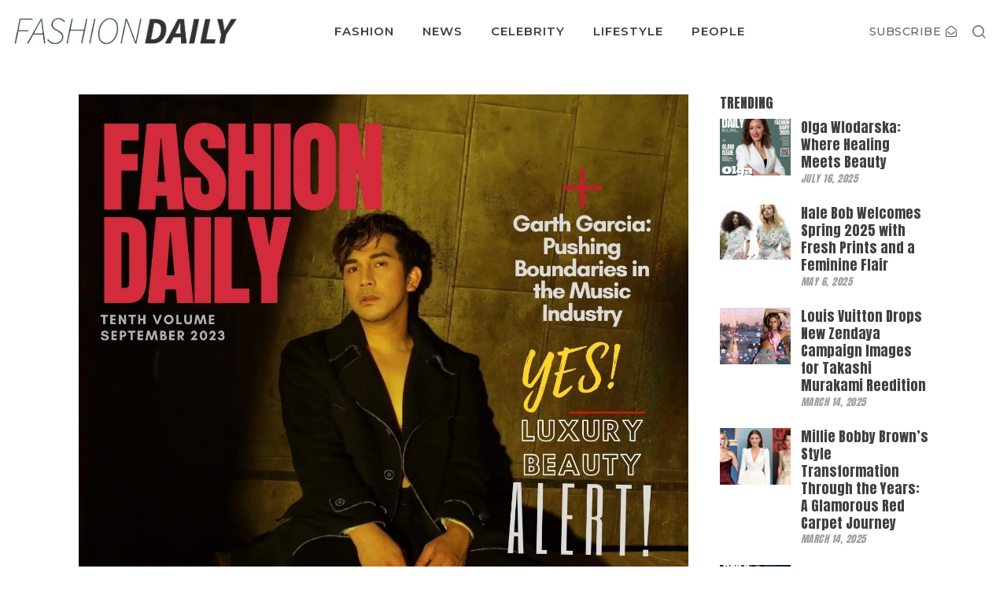

--- FILE ---
content_type: text/html; charset=UTF-8
request_url: https://fashiondailypost.com/garth-garcia-pushing-boundaries-in-the-music-industry/
body_size: 37510
content:
<!DOCTYPE html>
<html lang="en-US" prefix="og: https://ogp.me/ns#" class="no-js">
<head>
	<meta charset="UTF-8">
	<meta name="viewport" content="width=device-width, initial-scale=1.0">
	<link rel="profile" href="http://gmpg.org/xfn/11">
    
	<!--[if lt IE 9]>
	<script src="https://fashiondailypost.com/wp-content/themes/fox/js/html5.js"></script>
	<![endif]-->
    
    <script>(function(html){html.className = html.className.replace(/\bno-js\b/,'js')})(document.documentElement);</script>

<!-- Search Engine Optimization by Rank Math PRO - https://rankmath.com/ -->
<title>Garth Garcia: Pushing Boundaries in the Music Industry - Fashion Daily</title>
<meta name="description" content="Garth Garcia first fell in love with singing when he was asked to enter a Best Talent competition for school and he won. From then, he never stopped singing,"/>
<meta name="robots" content="index, follow, max-snippet:-1, max-video-preview:-1, max-image-preview:large"/>
<link rel="canonical" href="https://fashiondailypost.com/garth-garcia-pushing-boundaries-in-the-music-industry/" />
<meta property="og:locale" content="en_US" />
<meta property="og:type" content="article" />
<meta property="og:title" content="Garth Garcia: Pushing Boundaries in the Music Industry - Fashion Daily" />
<meta property="og:description" content="Garth Garcia first fell in love with singing when he was asked to enter a Best Talent competition for school and he won. From then, he never stopped singing," />
<meta property="og:url" content="https://fashiondailypost.com/garth-garcia-pushing-boundaries-in-the-music-industry/" />
<meta property="og:site_name" content="Fashion Daily" />
<meta property="article:tag" content="Garth Garcia" />
<meta property="article:section" content="FASHION" />
<meta property="og:updated_time" content="2023-09-25T15:53:58+00:00" />
<meta property="og:image" content="https://fashiondailypost.com/wp-content/uploads/2023/09/Copy-of-Copy-of-Red-Black-Modern-Mens-Fashion-Magazine-Cover.jpg" />
<meta property="og:image:secure_url" content="https://fashiondailypost.com/wp-content/uploads/2023/09/Copy-of-Copy-of-Red-Black-Modern-Mens-Fashion-Magazine-Cover.jpg" />
<meta property="og:image:width" content="1414" />
<meta property="og:image:height" content="2000" />
<meta property="og:image:alt" content="Garth Garcia" />
<meta property="og:image:type" content="image/jpeg" />
<meta property="article:published_time" content="2023-09-24T01:11:24+00:00" />
<meta property="article:modified_time" content="2023-09-25T15:53:58+00:00" />
<meta name="twitter:card" content="summary_large_image" />
<meta name="twitter:title" content="Garth Garcia: Pushing Boundaries in the Music Industry - Fashion Daily" />
<meta name="twitter:description" content="Garth Garcia first fell in love with singing when he was asked to enter a Best Talent competition for school and he won. From then, he never stopped singing," />
<meta name="twitter:image" content="https://fashiondailypost.com/wp-content/uploads/2023/09/Copy-of-Copy-of-Red-Black-Modern-Mens-Fashion-Magazine-Cover.jpg" />
<script type="application/ld+json" class="rank-math-schema-pro">{"@context":"https://schema.org","@graph":[{"@type":["Organization","Person"],"@id":"https://fashiondailypost.com/#person","name":"FashionDesk","url":"https://fashiondailypost.com","logo":{"@type":"ImageObject","@id":"https://fashiondailypost.com/#logo","url":"https://fashiondailypost.com/wp-content/uploads/2023/05/cropped-1D71BB5F-BAD6-4452-A05F-09185C5125B4.png","contentUrl":"https://fashiondailypost.com/wp-content/uploads/2023/05/cropped-1D71BB5F-BAD6-4452-A05F-09185C5125B4.png","caption":"Fashion Daily","inLanguage":"en-US","width":"512","height":"512"},"image":{"@id":"https://fashiondailypost.com/#logo"}},{"@type":"WebSite","@id":"https://fashiondailypost.com/#website","url":"https://fashiondailypost.com","name":"Fashion Daily","alternateName":"Fashion Daily","publisher":{"@id":"https://fashiondailypost.com/#person"},"inLanguage":"en-US"},{"@type":"ImageObject","@id":"https://fashiondailypost.com/wp-content/uploads/2023/09/Copy-of-Copy-of-Red-Black-Modern-Mens-Fashion-Magazine-Cover.jpg","url":"https://fashiondailypost.com/wp-content/uploads/2023/09/Copy-of-Copy-of-Red-Black-Modern-Mens-Fashion-Magazine-Cover.jpg","width":"1414","height":"2000","inLanguage":"en-US"},{"@type":"WebPage","@id":"https://fashiondailypost.com/garth-garcia-pushing-boundaries-in-the-music-industry/#webpage","url":"https://fashiondailypost.com/garth-garcia-pushing-boundaries-in-the-music-industry/","name":"Garth Garcia: Pushing Boundaries in the Music Industry - Fashion Daily","datePublished":"2023-09-24T01:11:24+00:00","dateModified":"2023-09-25T15:53:58+00:00","isPartOf":{"@id":"https://fashiondailypost.com/#website"},"primaryImageOfPage":{"@id":"https://fashiondailypost.com/wp-content/uploads/2023/09/Copy-of-Copy-of-Red-Black-Modern-Mens-Fashion-Magazine-Cover.jpg"},"inLanguage":"en-US"},{"@type":"Person","@id":"https://fashiondailypost.com/author/fashiondesk/","name":"Fashion Desk","url":"https://fashiondailypost.com/author/fashiondesk/","image":{"@type":"ImageObject","@id":"https://fashiondailypost.com/wp-content/uploads/2023/05/cropped-1D71BB5F-BAD6-4452-A05F-09185C5125B4-150x150.png","url":"https://fashiondailypost.com/wp-content/uploads/2023/05/cropped-1D71BB5F-BAD6-4452-A05F-09185C5125B4-150x150.png","caption":"Fashion Desk","inLanguage":"en-US"},"sameAs":["https://fashiondailypost.com"]},{"@type":"BlogPosting","headline":"Garth Garcia: Pushing Boundaries in the Music Industry - Fashion Daily","keywords":"Garth Garcia","datePublished":"2023-09-24T01:11:24+00:00","dateModified":"2023-09-25T15:53:58+00:00","articleSection":"FASHION","author":{"@id":"https://fashiondailypost.com/author/fashiondesk/","name":"Fashion Desk"},"publisher":{"@id":"https://fashiondailypost.com/#person"},"description":"Garth Garcia first fell in love with singing when he was asked to enter a Best Talent competition for school and he won. From then, he never stopped singing,","name":"Garth Garcia: Pushing Boundaries in the Music Industry - Fashion Daily","@id":"https://fashiondailypost.com/garth-garcia-pushing-boundaries-in-the-music-industry/#richSnippet","isPartOf":{"@id":"https://fashiondailypost.com/garth-garcia-pushing-boundaries-in-the-music-industry/#webpage"},"image":{"@id":"https://fashiondailypost.com/wp-content/uploads/2023/09/Copy-of-Copy-of-Red-Black-Modern-Mens-Fashion-Magazine-Cover.jpg"},"inLanguage":"en-US","mainEntityOfPage":{"@id":"https://fashiondailypost.com/garth-garcia-pushing-boundaries-in-the-music-industry/#webpage"}}]}</script>
<!-- /Rank Math WordPress SEO plugin -->

<link rel='dns-prefetch' href='//fonts.googleapis.com' />
<link rel='dns-prefetch' href='//www.googletagmanager.com' />
<link href='https://fonts.gstatic.com' crossorigin rel='preconnect' />
<link rel="alternate" type="application/rss+xml" title="Fashion Daily &raquo; Feed" href="https://fashiondailypost.com/feed/" />
<link rel="alternate" type="application/rss+xml" title="Fashion Daily &raquo; Comments Feed" href="https://fashiondailypost.com/comments/feed/" />
<link rel="alternate" type="application/rss+xml" title="Fashion Daily &raquo; Garth Garcia: Pushing Boundaries in the Music Industry Comments Feed" href="https://fashiondailypost.com/garth-garcia-pushing-boundaries-in-the-music-industry/feed/" />
<script>
window._wpemojiSettings = {"baseUrl":"https:\/\/s.w.org\/images\/core\/emoji\/15.0.3\/72x72\/","ext":".png","svgUrl":"https:\/\/s.w.org\/images\/core\/emoji\/15.0.3\/svg\/","svgExt":".svg","source":{"concatemoji":"https:\/\/fashiondailypost.com\/wp-includes\/js\/wp-emoji-release.min.js?ver=6.6.4"}};
/*! This file is auto-generated */
!function(i,n){var o,s,e;function c(e){try{var t={supportTests:e,timestamp:(new Date).valueOf()};sessionStorage.setItem(o,JSON.stringify(t))}catch(e){}}function p(e,t,n){e.clearRect(0,0,e.canvas.width,e.canvas.height),e.fillText(t,0,0);var t=new Uint32Array(e.getImageData(0,0,e.canvas.width,e.canvas.height).data),r=(e.clearRect(0,0,e.canvas.width,e.canvas.height),e.fillText(n,0,0),new Uint32Array(e.getImageData(0,0,e.canvas.width,e.canvas.height).data));return t.every(function(e,t){return e===r[t]})}function u(e,t,n){switch(t){case"flag":return n(e,"\ud83c\udff3\ufe0f\u200d\u26a7\ufe0f","\ud83c\udff3\ufe0f\u200b\u26a7\ufe0f")?!1:!n(e,"\ud83c\uddfa\ud83c\uddf3","\ud83c\uddfa\u200b\ud83c\uddf3")&&!n(e,"\ud83c\udff4\udb40\udc67\udb40\udc62\udb40\udc65\udb40\udc6e\udb40\udc67\udb40\udc7f","\ud83c\udff4\u200b\udb40\udc67\u200b\udb40\udc62\u200b\udb40\udc65\u200b\udb40\udc6e\u200b\udb40\udc67\u200b\udb40\udc7f");case"emoji":return!n(e,"\ud83d\udc26\u200d\u2b1b","\ud83d\udc26\u200b\u2b1b")}return!1}function f(e,t,n){var r="undefined"!=typeof WorkerGlobalScope&&self instanceof WorkerGlobalScope?new OffscreenCanvas(300,150):i.createElement("canvas"),a=r.getContext("2d",{willReadFrequently:!0}),o=(a.textBaseline="top",a.font="600 32px Arial",{});return e.forEach(function(e){o[e]=t(a,e,n)}),o}function t(e){var t=i.createElement("script");t.src=e,t.defer=!0,i.head.appendChild(t)}"undefined"!=typeof Promise&&(o="wpEmojiSettingsSupports",s=["flag","emoji"],n.supports={everything:!0,everythingExceptFlag:!0},e=new Promise(function(e){i.addEventListener("DOMContentLoaded",e,{once:!0})}),new Promise(function(t){var n=function(){try{var e=JSON.parse(sessionStorage.getItem(o));if("object"==typeof e&&"number"==typeof e.timestamp&&(new Date).valueOf()<e.timestamp+604800&&"object"==typeof e.supportTests)return e.supportTests}catch(e){}return null}();if(!n){if("undefined"!=typeof Worker&&"undefined"!=typeof OffscreenCanvas&&"undefined"!=typeof URL&&URL.createObjectURL&&"undefined"!=typeof Blob)try{var e="postMessage("+f.toString()+"("+[JSON.stringify(s),u.toString(),p.toString()].join(",")+"));",r=new Blob([e],{type:"text/javascript"}),a=new Worker(URL.createObjectURL(r),{name:"wpTestEmojiSupports"});return void(a.onmessage=function(e){c(n=e.data),a.terminate(),t(n)})}catch(e){}c(n=f(s,u,p))}t(n)}).then(function(e){for(var t in e)n.supports[t]=e[t],n.supports.everything=n.supports.everything&&n.supports[t],"flag"!==t&&(n.supports.everythingExceptFlag=n.supports.everythingExceptFlag&&n.supports[t]);n.supports.everythingExceptFlag=n.supports.everythingExceptFlag&&!n.supports.flag,n.DOMReady=!1,n.readyCallback=function(){n.DOMReady=!0}}).then(function(){return e}).then(function(){var e;n.supports.everything||(n.readyCallback(),(e=n.source||{}).concatemoji?t(e.concatemoji):e.wpemoji&&e.twemoji&&(t(e.twemoji),t(e.wpemoji)))}))}((window,document),window._wpemojiSettings);
</script>

<link rel='stylesheet' id='sbi_styles-css' href='https://fashiondailypost.com/wp-content/plugins/instagram-feed/css/sbi-styles.min.css?ver=6.5.1' media='all' />
<link rel='stylesheet' id='elementor-frontend-css' href='https://fashiondailypost.com/wp-content/plugins/elementor/assets/css/frontend.min.css?ver=3.24.5' media='all' />
<link rel='stylesheet' id='swiper-css' href='https://fashiondailypost.com/wp-content/plugins/elementor/assets/lib/swiper/v8/css/swiper.min.css?ver=8.4.5' media='all' />
<link rel='stylesheet' id='fox-elementor-css' href='https://fashiondailypost.com/wp-content/plugins/fox-framework/css/framework.css?ver=2.0.4' media='all' />
<style id='wp-emoji-styles-inline-css'>

	img.wp-smiley, img.emoji {
		display: inline !important;
		border: none !important;
		box-shadow: none !important;
		height: 1em !important;
		width: 1em !important;
		margin: 0 0.07em !important;
		vertical-align: -0.1em !important;
		background: none !important;
		padding: 0 !important;
	}
</style>
<link rel='stylesheet' id='wp-block-library-css' href='https://fashiondailypost.com/wp-includes/css/dist/block-library/style.min.css?ver=6.6.4' media='all' />
<style id='classic-theme-styles-inline-css'>
/*! This file is auto-generated */
.wp-block-button__link{color:#fff;background-color:#32373c;border-radius:9999px;box-shadow:none;text-decoration:none;padding:calc(.667em + 2px) calc(1.333em + 2px);font-size:1.125em}.wp-block-file__button{background:#32373c;color:#fff;text-decoration:none}
</style>
<style id='global-styles-inline-css'>
:root{--wp--preset--aspect-ratio--square: 1;--wp--preset--aspect-ratio--4-3: 4/3;--wp--preset--aspect-ratio--3-4: 3/4;--wp--preset--aspect-ratio--3-2: 3/2;--wp--preset--aspect-ratio--2-3: 2/3;--wp--preset--aspect-ratio--16-9: 16/9;--wp--preset--aspect-ratio--9-16: 9/16;--wp--preset--color--black: #000000;--wp--preset--color--cyan-bluish-gray: #abb8c3;--wp--preset--color--white: #ffffff;--wp--preset--color--pale-pink: #f78da7;--wp--preset--color--vivid-red: #cf2e2e;--wp--preset--color--luminous-vivid-orange: #ff6900;--wp--preset--color--luminous-vivid-amber: #fcb900;--wp--preset--color--light-green-cyan: #7bdcb5;--wp--preset--color--vivid-green-cyan: #00d084;--wp--preset--color--pale-cyan-blue: #8ed1fc;--wp--preset--color--vivid-cyan-blue: #0693e3;--wp--preset--color--vivid-purple: #9b51e0;--wp--preset--gradient--vivid-cyan-blue-to-vivid-purple: linear-gradient(135deg,rgba(6,147,227,1) 0%,rgb(155,81,224) 100%);--wp--preset--gradient--light-green-cyan-to-vivid-green-cyan: linear-gradient(135deg,rgb(122,220,180) 0%,rgb(0,208,130) 100%);--wp--preset--gradient--luminous-vivid-amber-to-luminous-vivid-orange: linear-gradient(135deg,rgba(252,185,0,1) 0%,rgba(255,105,0,1) 100%);--wp--preset--gradient--luminous-vivid-orange-to-vivid-red: linear-gradient(135deg,rgba(255,105,0,1) 0%,rgb(207,46,46) 100%);--wp--preset--gradient--very-light-gray-to-cyan-bluish-gray: linear-gradient(135deg,rgb(238,238,238) 0%,rgb(169,184,195) 100%);--wp--preset--gradient--cool-to-warm-spectrum: linear-gradient(135deg,rgb(74,234,220) 0%,rgb(151,120,209) 20%,rgb(207,42,186) 40%,rgb(238,44,130) 60%,rgb(251,105,98) 80%,rgb(254,248,76) 100%);--wp--preset--gradient--blush-light-purple: linear-gradient(135deg,rgb(255,206,236) 0%,rgb(152,150,240) 100%);--wp--preset--gradient--blush-bordeaux: linear-gradient(135deg,rgb(254,205,165) 0%,rgb(254,45,45) 50%,rgb(107,0,62) 100%);--wp--preset--gradient--luminous-dusk: linear-gradient(135deg,rgb(255,203,112) 0%,rgb(199,81,192) 50%,rgb(65,88,208) 100%);--wp--preset--gradient--pale-ocean: linear-gradient(135deg,rgb(255,245,203) 0%,rgb(182,227,212) 50%,rgb(51,167,181) 100%);--wp--preset--gradient--electric-grass: linear-gradient(135deg,rgb(202,248,128) 0%,rgb(113,206,126) 100%);--wp--preset--gradient--midnight: linear-gradient(135deg,rgb(2,3,129) 0%,rgb(40,116,252) 100%);--wp--preset--font-size--small: 13px;--wp--preset--font-size--medium: 20px;--wp--preset--font-size--large: 36px;--wp--preset--font-size--x-large: 42px;--wp--preset--spacing--20: 0.44rem;--wp--preset--spacing--30: 0.67rem;--wp--preset--spacing--40: 1rem;--wp--preset--spacing--50: 1.5rem;--wp--preset--spacing--60: 2.25rem;--wp--preset--spacing--70: 3.38rem;--wp--preset--spacing--80: 5.06rem;--wp--preset--shadow--natural: 6px 6px 9px rgba(0, 0, 0, 0.2);--wp--preset--shadow--deep: 12px 12px 50px rgba(0, 0, 0, 0.4);--wp--preset--shadow--sharp: 6px 6px 0px rgba(0, 0, 0, 0.2);--wp--preset--shadow--outlined: 6px 6px 0px -3px rgba(255, 255, 255, 1), 6px 6px rgba(0, 0, 0, 1);--wp--preset--shadow--crisp: 6px 6px 0px rgba(0, 0, 0, 1);}:where(.is-layout-flex){gap: 0.5em;}:where(.is-layout-grid){gap: 0.5em;}body .is-layout-flex{display: flex;}.is-layout-flex{flex-wrap: wrap;align-items: center;}.is-layout-flex > :is(*, div){margin: 0;}body .is-layout-grid{display: grid;}.is-layout-grid > :is(*, div){margin: 0;}:where(.wp-block-columns.is-layout-flex){gap: 2em;}:where(.wp-block-columns.is-layout-grid){gap: 2em;}:where(.wp-block-post-template.is-layout-flex){gap: 1.25em;}:where(.wp-block-post-template.is-layout-grid){gap: 1.25em;}.has-black-color{color: var(--wp--preset--color--black) !important;}.has-cyan-bluish-gray-color{color: var(--wp--preset--color--cyan-bluish-gray) !important;}.has-white-color{color: var(--wp--preset--color--white) !important;}.has-pale-pink-color{color: var(--wp--preset--color--pale-pink) !important;}.has-vivid-red-color{color: var(--wp--preset--color--vivid-red) !important;}.has-luminous-vivid-orange-color{color: var(--wp--preset--color--luminous-vivid-orange) !important;}.has-luminous-vivid-amber-color{color: var(--wp--preset--color--luminous-vivid-amber) !important;}.has-light-green-cyan-color{color: var(--wp--preset--color--light-green-cyan) !important;}.has-vivid-green-cyan-color{color: var(--wp--preset--color--vivid-green-cyan) !important;}.has-pale-cyan-blue-color{color: var(--wp--preset--color--pale-cyan-blue) !important;}.has-vivid-cyan-blue-color{color: var(--wp--preset--color--vivid-cyan-blue) !important;}.has-vivid-purple-color{color: var(--wp--preset--color--vivid-purple) !important;}.has-black-background-color{background-color: var(--wp--preset--color--black) !important;}.has-cyan-bluish-gray-background-color{background-color: var(--wp--preset--color--cyan-bluish-gray) !important;}.has-white-background-color{background-color: var(--wp--preset--color--white) !important;}.has-pale-pink-background-color{background-color: var(--wp--preset--color--pale-pink) !important;}.has-vivid-red-background-color{background-color: var(--wp--preset--color--vivid-red) !important;}.has-luminous-vivid-orange-background-color{background-color: var(--wp--preset--color--luminous-vivid-orange) !important;}.has-luminous-vivid-amber-background-color{background-color: var(--wp--preset--color--luminous-vivid-amber) !important;}.has-light-green-cyan-background-color{background-color: var(--wp--preset--color--light-green-cyan) !important;}.has-vivid-green-cyan-background-color{background-color: var(--wp--preset--color--vivid-green-cyan) !important;}.has-pale-cyan-blue-background-color{background-color: var(--wp--preset--color--pale-cyan-blue) !important;}.has-vivid-cyan-blue-background-color{background-color: var(--wp--preset--color--vivid-cyan-blue) !important;}.has-vivid-purple-background-color{background-color: var(--wp--preset--color--vivid-purple) !important;}.has-black-border-color{border-color: var(--wp--preset--color--black) !important;}.has-cyan-bluish-gray-border-color{border-color: var(--wp--preset--color--cyan-bluish-gray) !important;}.has-white-border-color{border-color: var(--wp--preset--color--white) !important;}.has-pale-pink-border-color{border-color: var(--wp--preset--color--pale-pink) !important;}.has-vivid-red-border-color{border-color: var(--wp--preset--color--vivid-red) !important;}.has-luminous-vivid-orange-border-color{border-color: var(--wp--preset--color--luminous-vivid-orange) !important;}.has-luminous-vivid-amber-border-color{border-color: var(--wp--preset--color--luminous-vivid-amber) !important;}.has-light-green-cyan-border-color{border-color: var(--wp--preset--color--light-green-cyan) !important;}.has-vivid-green-cyan-border-color{border-color: var(--wp--preset--color--vivid-green-cyan) !important;}.has-pale-cyan-blue-border-color{border-color: var(--wp--preset--color--pale-cyan-blue) !important;}.has-vivid-cyan-blue-border-color{border-color: var(--wp--preset--color--vivid-cyan-blue) !important;}.has-vivid-purple-border-color{border-color: var(--wp--preset--color--vivid-purple) !important;}.has-vivid-cyan-blue-to-vivid-purple-gradient-background{background: var(--wp--preset--gradient--vivid-cyan-blue-to-vivid-purple) !important;}.has-light-green-cyan-to-vivid-green-cyan-gradient-background{background: var(--wp--preset--gradient--light-green-cyan-to-vivid-green-cyan) !important;}.has-luminous-vivid-amber-to-luminous-vivid-orange-gradient-background{background: var(--wp--preset--gradient--luminous-vivid-amber-to-luminous-vivid-orange) !important;}.has-luminous-vivid-orange-to-vivid-red-gradient-background{background: var(--wp--preset--gradient--luminous-vivid-orange-to-vivid-red) !important;}.has-very-light-gray-to-cyan-bluish-gray-gradient-background{background: var(--wp--preset--gradient--very-light-gray-to-cyan-bluish-gray) !important;}.has-cool-to-warm-spectrum-gradient-background{background: var(--wp--preset--gradient--cool-to-warm-spectrum) !important;}.has-blush-light-purple-gradient-background{background: var(--wp--preset--gradient--blush-light-purple) !important;}.has-blush-bordeaux-gradient-background{background: var(--wp--preset--gradient--blush-bordeaux) !important;}.has-luminous-dusk-gradient-background{background: var(--wp--preset--gradient--luminous-dusk) !important;}.has-pale-ocean-gradient-background{background: var(--wp--preset--gradient--pale-ocean) !important;}.has-electric-grass-gradient-background{background: var(--wp--preset--gradient--electric-grass) !important;}.has-midnight-gradient-background{background: var(--wp--preset--gradient--midnight) !important;}.has-small-font-size{font-size: var(--wp--preset--font-size--small) !important;}.has-medium-font-size{font-size: var(--wp--preset--font-size--medium) !important;}.has-large-font-size{font-size: var(--wp--preset--font-size--large) !important;}.has-x-large-font-size{font-size: var(--wp--preset--font-size--x-large) !important;}
:where(.wp-block-post-template.is-layout-flex){gap: 1.25em;}:where(.wp-block-post-template.is-layout-grid){gap: 1.25em;}
:where(.wp-block-columns.is-layout-flex){gap: 2em;}:where(.wp-block-columns.is-layout-grid){gap: 2em;}
:root :where(.wp-block-pullquote){font-size: 1.5em;line-height: 1.6;}
</style>
<link rel='stylesheet' id='contact-form-7-css' href='https://fashiondailypost.com/wp-content/plugins/contact-form-7/includes/css/styles.css?ver=5.9.8' media='all' />
<link rel='stylesheet' id='elementor-icons-css' href='https://fashiondailypost.com/wp-content/plugins/elementor/assets/lib/eicons/css/elementor-icons.min.css?ver=5.31.0' media='all' />
<link rel='stylesheet' id='e-swiper-css' href='https://fashiondailypost.com/wp-content/plugins/elementor/assets/css/conditionals/e-swiper.min.css?ver=3.24.5' media='all' />
<link rel='stylesheet' id='elementor-post-6-css' href='https://fashiondailypost.com/wp-content/uploads/elementor/css/post-6.css?ver=1763577241' media='all' />
<link rel='stylesheet' id='sbistyles-css' href='https://fashiondailypost.com/wp-content/plugins/instagram-feed/css/sbi-styles.min.css?ver=6.5.1' media='all' />
<link rel='stylesheet' id='elementor-global-css' href='https://fashiondailypost.com/wp-content/uploads/elementor/css/global.css?ver=1763577242' media='all' />
<link rel='stylesheet' id='elementor-post-64-css' href='https://fashiondailypost.com/wp-content/uploads/elementor/css/post-64.css?ver=1763577242' media='all' />
<link rel='stylesheet' id='elementor-post-283-css' href='https://fashiondailypost.com/wp-content/uploads/elementor/css/post-283.css?ver=1763577242' media='all' />
<link rel='stylesheet' id='elementor-post-300-css' href='https://fashiondailypost.com/wp-content/uploads/elementor/css/post-300.css?ver=1763577242' media='all' />
<link rel='stylesheet' id='elementor-post-296-css' href='https://fashiondailypost.com/wp-content/uploads/elementor/css/post-296.css?ver=1763577242' media='all' />
<link rel='stylesheet' id='wi-fonts-css' href='https://fonts.googleapis.com/css?family=Noto+Serif%3A400%7CAnton%3A400&#038;display=auto&#038;ver=5.5.3' media='all' />
<link rel='stylesheet' id='style-css' href='https://fashiondailypost.com/wp-content/themes/fox/style.min.css?ver=1746556944' media='all' />
<style id='style-inline-css'>
.color-accent,.social-list.style-plain:not(.style-text_color) a:hover,.wi-mainnav ul.menu ul > li:hover > a,
    .wi-mainnav ul.menu ul li.current-menu-item > a,
    .wi-mainnav ul.menu ul li.current-menu-ancestor > a,.related-title a:hover,.pagination-1 a.page-numbers:hover,.pagination-4 a.page-numbers:hover,.page-links > a:hover,.reading-progress-wrapper,.widget_archive a:hover, .widget_nav_menu a:hover, .widget_meta a:hover, .widget_recent_entries a:hover, .widget_categories a:hover, .widget_product_categories a:hover,.tagcloud a:hover,.header-cart a:hover,.woocommerce .star-rating span:before,.null-instagram-feed .clear a:hover,.widget a.readmore:hover{color:#e0c296}.bg-accent,html .mejs-controls .mejs-time-rail .mejs-time-current,.fox-btn.btn-primary, button.btn-primary, input.btn-primary[type="button"], input.btn-primary[type="reset"], input.btn-primary[type="submit"],.social-list.style-black a:hover,.style--slider-nav-text .flex-direction-nav a:hover, .style--slider-nav-text .slick-nav:hover,.header-cart-icon .num,.post-item-thumbnail:hover .video-indicator-solid,a.more-link:hover,.post-newspaper .related-thumbnail,.pagination-4 span.page-numbers:not(.dots),.review-item.overall .review-score,#respond #submit:hover,.dropcap-color, .style--dropcap-color .enable-dropcap .dropcap-content > p:first-of-type:first-letter, .style--dropcap-color p.has-drop-cap:not(:focus):first-letter,.style--list-widget-3 .fox-post-count,.style--tagcloud-3 .tagcloud a:hover,.blog-widget-small .thumbnail-index,.foxmc-button-primary input[type="submit"],#footer-search .submit:hover,.wpcf7-submit:hover,.woocommerce .widget_price_filter .ui-slider .ui-slider-range,
.woocommerce .widget_price_filter .ui-slider .ui-slider-handle,.woocommerce span.onsale,
.woocommerce ul.products li.product .onsale,.woocommerce #respond input#submit.alt:hover,
.woocommerce a.button.alt:hover,
.woocommerce button.button.alt:hover,
.woocommerce input.button.alt:hover,.woocommerce a.add_to_cart_button:hover,.woocommerce #review_form #respond .form-submit input:hover{background-color:#e0c296}.review-item.overall .review-score,.partial-content,.style--tagcloud-3 .tagcloud a:hover,.null-instagram-feed .clear a:hover{border-color:#e0c296}.reading-progress-wrapper::-webkit-progress-value{background-color:#e0c296}.reading-progress-wrapper::-moz-progress-value{background-color:#e0c296}#backtotop.backtotop-circle, #backtotop.backtotop-square{border-width:0px}#backtotop{color:#ffffff;background-color:#dddddd}#backtotop:hover{color:#ffffff;background-color:#ddc39b}body{color:#404040}a{color:#e0c296}a:hover{color:#e0b069}.post-item-title a:hover{color:#e0c296}.post-item-meta{color:#777777}.post-item-meta a{color:#333333}.post-item-meta a:hover{color:#e0c296}@media (min-width: 1200px) {.container,.cool-thumbnail-size-big .post-thumbnail{width:1080px}body.layout-boxed .wi-wrapper{width:1140px}}@media (min-width:1024px) {.secondary, .section-secondary{width:265px}.has-sidebar .primary, .section-has-sidebar .section-primary, .section-sep{width:calc(100% - 265px)}}body,.font-body,.post-item-subtitle,.fox-input,input[type="color"],input[type="date"],input[type="datetime"],input[type="datetime-local"],input[type="email"],input[type="month"],input[type="number"],input[type="password"],input[type="search"],input[type="tel"],input[type="text"],input[type="time"],input[type="url"],input[type="week"],input:not([type]),textarea,blockquote,.wp-caption-text,.post-thumbnail-standard figcaption,.wp-block-image figcaption,.blocks-gallery-caption,.footer-copyright{font-family:"Noto Serif",serif}.font-heading,h1,h2,h3,h4,h5,h6,.wp-block-quote.is-large cite,.wp-block-quote.is-style-large cite,.fox-btn,button,input[type="button"],input[type="reset"],input[type="submit"],.fox-term-list,.wp-block-cover-text,.title-label,.thumbnail-view,.post-item-meta,.standalone-categories,.readmore,a.more-link,.post-big a.more-link,.style--slider-navtext .flex-direction-nav a,.min-logo-text,.page-links-container,.authorbox-nav,.post-navigation .post-title,.review-criterion,.review-score,.review-text,.commentlist .fn,.reply a,.widget_archive,.widget_nav_menu,.widget_meta,.widget_recent_entries,.widget_categories,.widget_product_categories,.widget_rss > ul a.rsswidget,.widget_rss > ul > li > cite,.widget_recent_comments,#backtotop,.view-count,.tagcloud,.woocommerce span.onsale,.woocommerce ul.products li.product .onsale,.woocommerce #respond input#submit,.woocommerce a.button,.woocommerce button.button,.woocommerce input.button,.woocommerce a.added_to_cart,.woocommerce nav.woocommerce-pagination ul,.woocommerce div.product p.price,.woocommerce div.product span.price,.woocommerce div.product .woocommerce-tabs ul.tabs li a,.woocommerce #reviews #comments ol.commentlist li .comment-text p.meta,.woocommerce table.shop_table th,.woocommerce table.shop_table td.product-name a,.fox-logo,.mobile-logo-text,.slogan,.post-item-title,.archive-title,.single .post-item-title.post-title,.page-title,.single-heading,.widget-title,.section-heading h2,.fox-heading .heading-title-main,.article-big .readmore,.wi-dropcap,.enable-dropcap .dropcap-content > p:first-of-type:first-letter,p.has-drop-cap:not(:focus):first-letter{font-family:"Anton",sans-serif}.wi-mainnav ul.menu > li > a,.footer-bottom .widget_nav_menu,#footernav,.offcanvas-nav,.wi-mainnav ul.menu ul,.header-builder .widget_nav_menu  ul.menu ul,body.single:not(.elementor-page) .entry-content,body.page:not(.elementor-page) .entry-content,.footer-bottom .widget_nav_menu a,#footernav a{font-family:"Helvetica Neue",sans-serif}body, .font-body{font-size:16px;font-weight:400;font-style:normal;text-transform:none;letter-spacing:0px;line-height:1.5}h2, h1, h3, h4, h5, h6{font-weight:500;text-transform:none;line-height:1.3}h2{font-size:2.0625em;font-style:normal}h3{font-size:1.625em;font-style:normal}h4{font-size:1.25em;font-style:normal}.fox-logo, .min-logo-text, .mobile-logo-text{font-size:60px;font-weight:400;font-style:normal;text-transform:uppercase;letter-spacing:0px;line-height:1.1}.slogan{font-size:0.8125em;font-weight:400;font-style:normal;text-transform:uppercase;letter-spacing:6px;line-height:1.1}.wi-mainnav ul.menu > li > a, .footer-bottom .widget_nav_menu, #footernav, .offcanvas-nav{font-size:16px;text-transform:none;letter-spacing:0px}.wi-mainnav ul.menu ul, .header-builder .widget_nav_menu  ul.menu ul{font-style:normal}.post-item-title{font-weight:400;font-style:normal;text-transform:none;letter-spacing:0px}.post-item-meta{font-size:12px;font-weight:500;font-style:italic;text-transform:uppercase}.standalone-categories{font-style:normal}.archive-title{font-style:normal}.single .post-item-title.post-title, .page-title{font-size:37px;font-style:normal}.post-item-subtitle{font-style:normal}body.single:not(.elementor-page) .entry-content, body.page:not(.elementor-page) .entry-content{font-size:20px;font-style:normal}.single-heading{font-size:1.5em;font-weight:400;font-style:normal}.widget-title{font-style:normal}.section-heading h2, .fox-heading .heading-title-main{font-style:normal}.fox-btn, button, input[type="button"], input[type="reset"], input[type="submit"], .article-big .readmore{font-style:normal}.fox-input, input[type="color"], input[type="date"], input[type="datetime"], input[type="datetime-local"], input[type="email"], input[type="month"], input[type="number"], input[type="password"], input[type="search"], input[type="tel"], input[type="text"], input[type="time"], input[type="url"], input[type="week"], input:not([type]), textarea{font-style:normal}blockquote{font-style:normal}.wi-dropcap,.enable-dropcap .dropcap-content > p:first-of-type:first-letter, p.has-drop-cap:not(:focus):first-letter{font-style:normal}.wp-caption-text, .post-thumbnail-standard figcaption, .wp-block-image figcaption, .blocks-gallery-caption{font-style:normal}.footer-copyright{font-style:normal}.footer-bottom .widget_nav_menu a, #footernav a{font-size:11px;font-style:normal;text-transform:uppercase;letter-spacing:1px}.offcanvas-nav{font-style:normal}@media only screen and (max-width: 1023px){.fox-logo, .min-logo-text, .mobile-logo-text{font-size:40px}}@media only screen and (max-width: 567px){body, .font-body{font-size:14px}.fox-logo, .min-logo-text, .mobile-logo-text{font-size:20px}.single .post-item-title.post-title, .page-title{font-size:28px}}
</style>
<link rel='stylesheet' id='google-fonts-1-css' href='https://fonts.googleapis.com/css?family=Roboto%3A100%2C100italic%2C200%2C200italic%2C300%2C300italic%2C400%2C400italic%2C500%2C500italic%2C600%2C600italic%2C700%2C700italic%2C800%2C800italic%2C900%2C900italic%7CRoboto+Slab%3A100%2C100italic%2C200%2C200italic%2C300%2C300italic%2C400%2C400italic%2C500%2C500italic%2C600%2C600italic%2C700%2C700italic%2C800%2C800italic%2C900%2C900italic%7CMontserrat%3A100%2C100italic%2C200%2C200italic%2C300%2C300italic%2C400%2C400italic%2C500%2C500italic%2C600%2C600italic%2C700%2C700italic%2C800%2C800italic%2C900%2C900italic%7CAnton%3A100%2C100italic%2C200%2C200italic%2C300%2C300italic%2C400%2C400italic%2C500%2C500italic%2C600%2C600italic%2C700%2C700italic%2C800%2C800italic%2C900%2C900italic&#038;display=swap&#038;ver=6.6.4' media='all' />
<link rel='stylesheet' id='elementor-icons-shared-0-css' href='https://fashiondailypost.com/wp-content/plugins/elementor/assets/lib/font-awesome/css/fontawesome.min.css?ver=5.15.3' media='all' />
<link rel='stylesheet' id='elementor-icons-fa-regular-css' href='https://fashiondailypost.com/wp-content/plugins/elementor/assets/lib/font-awesome/css/regular.min.css?ver=5.15.3' media='all' />
<link rel='stylesheet' id='elementor-icons-fa-brands-css' href='https://fashiondailypost.com/wp-content/plugins/elementor/assets/lib/font-awesome/css/brands.min.css?ver=5.15.3' media='all' />
<link rel="preconnect" href="https://fonts.gstatic.com/" crossorigin><script src="https://fashiondailypost.com/wp-includes/js/jquery/jquery.min.js?ver=3.7.1" id="jquery-core-js"></script>
<script src="https://fashiondailypost.com/wp-includes/js/jquery/jquery-migrate.min.js?ver=3.4.1" id="jquery-migrate-js"></script>
<link rel="https://api.w.org/" href="https://fashiondailypost.com/wp-json/" /><link rel="alternate" title="JSON" type="application/json" href="https://fashiondailypost.com/wp-json/wp/v2/posts/882" /><link rel="EditURI" type="application/rsd+xml" title="RSD" href="https://fashiondailypost.com/xmlrpc.php?rsd" />
<meta name="generator" content="WordPress 6.6.4" />
<link rel='shortlink' href='https://fashiondailypost.com/?p=882' />
<link rel="alternate" title="oEmbed (JSON)" type="application/json+oembed" href="https://fashiondailypost.com/wp-json/oembed/1.0/embed?url=https%3A%2F%2Ffashiondailypost.com%2Fgarth-garcia-pushing-boundaries-in-the-music-industry%2F" />
<link rel="alternate" title="oEmbed (XML)" type="text/xml+oembed" href="https://fashiondailypost.com/wp-json/oembed/1.0/embed?url=https%3A%2F%2Ffashiondailypost.com%2Fgarth-garcia-pushing-boundaries-in-the-music-industry%2F&#038;format=xml" />
<meta name="generator" content="Site Kit by Google 1.137.0" /><link rel="pingback" href="https://fashiondailypost.com/xmlrpc.php">
<meta name="generator" content="Elementor 3.24.5; features: additional_custom_breakpoints; settings: css_print_method-external, google_font-enabled, font_display-swap">
			<style>
				.e-con.e-parent:nth-of-type(n+4):not(.e-lazyloaded):not(.e-no-lazyload),
				.e-con.e-parent:nth-of-type(n+4):not(.e-lazyloaded):not(.e-no-lazyload) * {
					background-image: none !important;
				}
				@media screen and (max-height: 1024px) {
					.e-con.e-parent:nth-of-type(n+3):not(.e-lazyloaded):not(.e-no-lazyload),
					.e-con.e-parent:nth-of-type(n+3):not(.e-lazyloaded):not(.e-no-lazyload) * {
						background-image: none !important;
					}
				}
				@media screen and (max-height: 640px) {
					.e-con.e-parent:nth-of-type(n+2):not(.e-lazyloaded):not(.e-no-lazyload),
					.e-con.e-parent:nth-of-type(n+2):not(.e-lazyloaded):not(.e-no-lazyload) * {
						background-image: none !important;
					}
				}
			</style>
			<link rel="icon" href="https://fashiondailypost.com/wp-content/uploads/2023/05/cropped-1D71BB5F-BAD6-4452-A05F-09185C5125B4-32x32.png" sizes="32x32" />
<link rel="icon" href="https://fashiondailypost.com/wp-content/uploads/2023/05/cropped-1D71BB5F-BAD6-4452-A05F-09185C5125B4-192x192.png" sizes="192x192" />
<link rel="apple-touch-icon" href="https://fashiondailypost.com/wp-content/uploads/2023/05/cropped-1D71BB5F-BAD6-4452-A05F-09185C5125B4-180x180.png" />
<meta name="msapplication-TileImage" content="https://fashiondailypost.com/wp-content/uploads/2023/05/cropped-1D71BB5F-BAD6-4452-A05F-09185C5125B4-270x270.png" />

<style id="color-preview"></style>

            
</head>

<body class="post-template-default single single-post postid-882 single-format-standard masthead-mobile-fixed fox-theme lightmode layout-wide style--dropcap-dark dropcap-style-dark style--dropcap-font-heading style--tag-block style--list-widget-1 style--tagcloud-1 style--blockquote-has-icon style--blockquote-icon-4 style--blockquote-icon-position-overlap style--single-heading-border_top style--link-2 elementor-default elementor-kit-6" itemscope itemtype="https://schema.org/WebPage">
    
        
        
    <div id="wi-all" class="fox-outer-wrapper fox-all wi-all">

        
        <div id="wi-wrapper" class="fox-wrapper wi-wrapper">

            <div class="wi-container">

                
                                        <header id="masthead" class="site-header header-elementor">
                            <div class="the-regular-header">
                                		<div data-elementor-type="wp-post" data-elementor-id="64" class="elementor elementor-64">
						<section class="elementor-section elementor-top-section elementor-element elementor-element-2382f50 elementor-section-content-middle yes elementor-section-full_width elementor-section-height-default elementor-section-height-default fox-sticky-section" data-id="2382f50" data-element_type="section" data-settings="{&quot;background_background&quot;:&quot;classic&quot;}">
						<div class="elementor-container elementor-column-gap-default">
					<div class="elementor-column elementor-col-33 elementor-top-column elementor-element elementor-element-6a2625a" data-id="6a2625a" data-element_type="column">
			<div class="elementor-widget-wrap elementor-element-populated">
						<div class="elementor-element elementor-element-e7d8447 align-left elementor-widget__width-auto elementor-widget-mobile__width-inherit elementor-widget elementor-widget-fox_logo" data-id="e7d8447" data-element_type="widget" data-widget_type="fox_logo.default">
				<div class="elementor-widget-container">
			
<div class="el-logo logo-image">
    
    <a href="https://fashiondailypost.com/" rel="home">
    
        
                <div class="site-logo-image">
            <img loading="lazy" width="1381" height="181" src="https://fashiondailypost.com/wp-content/uploads/2023/03/IMG_0716.png" class="attachment-full size-full wp-image-463" alt="" srcset="https://fashiondailypost.com/wp-content/uploads/2023/03/IMG_0716.png 1381w, https://fashiondailypost.com/wp-content/uploads/2023/03/IMG_0716-300x39.png 300w, https://fashiondailypost.com/wp-content/uploads/2023/03/IMG_0716-1024x134.png 1024w, https://fashiondailypost.com/wp-content/uploads/2023/03/IMG_0716-768x101.png 768w, https://fashiondailypost.com/wp-content/uploads/2023/03/IMG_0716-480x63.png 480w" sizes="(max-width: 1381px) 100vw, 1381px" />        </div>
                
    </a>
    
</div>		</div>
				</div>
					</div>
		</div>
				<div class="elementor-column elementor-col-33 elementor-top-column elementor-element elementor-element-76eb28f elementor-hidden-tablet elementor-hidden-mobile" data-id="76eb28f" data-element_type="column">
			<div class="elementor-widget-wrap elementor-element-populated">
						<div class="elementor-element elementor-element-3695bcd align-center dropdown-align-left elementor-widget elementor-widget-fox_nav" data-id="3695bcd" data-element_type="widget" data-widget_type="fox_nav.default">
				<div class="elementor-widget-container">
			
<div class="el-nav nav-main hnav el-nav-dropdown-left style-hover-border_top el-nav-menu">
    
    <div class="nav-inner">
    
        <div class="style-indicator-angle-down"><ul id="menu-main" class="menu"><li id="menu-item-67" class="menu-item menu-item-type-taxonomy menu-item-object-category current-post-ancestor current-menu-parent current-post-parent menu-item-67"><a href="https://fashiondailypost.com/category/fashion/"><span>FASHION</span><u class="mk"></u></a></li>
<li id="menu-item-72" class="menu-item menu-item-type-taxonomy menu-item-object-category menu-item-72"><a href="https://fashiondailypost.com/category/news/"><span>NEWS</span><u class="mk"></u></a></li>
<li id="menu-item-71" class="menu-item menu-item-type-taxonomy menu-item-object-category menu-item-71"><a href="https://fashiondailypost.com/category/celebrity/"><span>CELEBRITY</span><u class="mk"></u></a></li>
<li id="menu-item-70" class="menu-item menu-item-type-taxonomy menu-item-object-category menu-item-70"><a href="https://fashiondailypost.com/category/lifestyle/"><span>LIFESTYLE</span><u class="mk"></u></a></li>
<li id="menu-item-759" class="menu-item menu-item-type-taxonomy menu-item-object-category menu-item-759"><a href="https://fashiondailypost.com/category/people/"><span>PEOPLE</span><u class="mk"></u></a></li>
</ul></div>        
    </div>
    
</div>		</div>
				</div>
					</div>
		</div>
				<div class="elementor-column elementor-col-33 elementor-top-column elementor-element elementor-element-ab4e73e" data-id="ab4e73e" data-element_type="column">
			<div class="elementor-widget-wrap elementor-element-populated">
						<div class="elementor-element elementor-element-ac5fd11 elementor-widget__width-auto elementor-hidden-mobile elementor-widget elementor-widget-fox_btn" data-id="ac5fd11" data-element_type="widget" data-widget_type="fox_btn.default">
				<div class="elementor-widget-container">
			
<div class="el-popup popup-center" id="popup-692a4a4114ac9">

    <div class="popup-inner">
        
        <div class="popup-content">
        
            		<div data-elementor-type="wp-post" data-elementor-id="300" class="elementor elementor-300">
						<section class="elementor-section elementor-top-section elementor-element elementor-element-2285b24 elementor-section-content-middle elementor-section-boxed elementor-section-height-default elementor-section-height-default" data-id="2285b24" data-element_type="section">
						<div class="elementor-container elementor-column-gap-no">
					<div class="elementor-column elementor-col-50 elementor-top-column elementor-element elementor-element-d53bf99" data-id="d53bf99" data-element_type="column">
			<div class="elementor-widget-wrap elementor-element-populated">
						<div class="elementor-element elementor-element-40fc3d2 elementor-widget elementor-widget-image" data-id="40fc3d2" data-element_type="widget" data-widget_type="image.default">
				<div class="elementor-widget-container">
													<img loading="lazy" width="768" height="960" src="https://fashiondailypost.com/wp-content/uploads/2023/05/63a276f1-9b3f-4f3b-bfbf-62d832aa2627-768x960.jpeg" class="attachment-medium_large size-medium_large wp-image-720" alt="" srcset="https://fashiondailypost.com/wp-content/uploads/2023/05/63a276f1-9b3f-4f3b-bfbf-62d832aa2627-768x960.jpeg 768w, https://fashiondailypost.com/wp-content/uploads/2023/05/63a276f1-9b3f-4f3b-bfbf-62d832aa2627-240x300.jpeg 240w, https://fashiondailypost.com/wp-content/uploads/2023/05/63a276f1-9b3f-4f3b-bfbf-62d832aa2627-819x1024.jpeg 819w, https://fashiondailypost.com/wp-content/uploads/2023/05/63a276f1-9b3f-4f3b-bfbf-62d832aa2627-1229x1536.jpeg 1229w, https://fashiondailypost.com/wp-content/uploads/2023/05/63a276f1-9b3f-4f3b-bfbf-62d832aa2627-480x600.jpeg 480w, https://fashiondailypost.com/wp-content/uploads/2023/05/63a276f1-9b3f-4f3b-bfbf-62d832aa2627.jpeg 1280w" sizes="(max-width: 768px) 100vw, 768px" />													</div>
				</div>
					</div>
		</div>
				<div class="elementor-column elementor-col-50 elementor-top-column elementor-element elementor-element-a63b503" data-id="a63b503" data-element_type="column">
			<div class="elementor-widget-wrap elementor-element-populated">
						<div class="elementor-element elementor-element-f4cecc5 align-center elementor-widget elementor-widget-heading" data-id="f4cecc5" data-element_type="widget" data-widget_type="heading.default">
				<div class="elementor-widget-container">
			
<div class="fox-heading">


<div class="heading-section heading-title">

    <h3 class="heading-title-main size-tiny text-uppercase">Subscribe</h3>    
</div><!-- .heading-title -->

<div class="heading-section heading-subtitle">

    <p class="heading-subtitle-main">Get all fashion updates at your finger tips.</p>
</div><!-- .heading-subtitle -->

</div><!-- .fox-heading -->		</div>
				</div>
				<div class="elementor-element elementor-element-aeb3435 elementor-widget elementor-widget-fox_form" data-id="aeb3435" data-element_type="widget" data-widget_type="fox_form.default">
				<div class="elementor-widget-container">
			
<div class="el-form el-form-mc4wp el-form-stack">
    
    <script>(function() {
	window.mc4wp = window.mc4wp || {
		listeners: [],
		forms: {
			on: function(evt, cb) {
				window.mc4wp.listeners.push(
					{
						event   : evt,
						callback: cb
					}
				);
			}
		}
	}
})();
</script><!-- Mailchimp for WordPress v4.9.17 - https://wordpress.org/plugins/mailchimp-for-wp/ --><form id="mc4wp-form-1" class="mc4wp-form mc4wp-form-206" method="post" data-id="206" data-name="Form 1" ><div class="mc4wp-form-fields"><p>
	<label>
		<input type="text" name="FNAME" placeholder="Your Name" required />
</label>
</p>

<p>
	<label>
		<input type="email" name="EMAIL" placeholder="Your Email" required />
</label>
</p>

<p>
	<input type="submit" value="Sign up" />
</p></div><label style="display: none !important;">Leave this field empty if you're human: <input type="text" name="_mc4wp_honeypot" value="" tabindex="-1" autocomplete="off" /></label><input type="hidden" name="_mc4wp_timestamp" value="1764379201" /><input type="hidden" name="_mc4wp_form_id" value="206" /><input type="hidden" name="_mc4wp_form_element_id" value="mc4wp-form-1" /><div class="mc4wp-response"></div></form><!-- / Mailchimp for WordPress Plugin -->    
</div><!-- .fox-restaurant-reservation -->		</div>
				</div>
					</div>
		</div>
					</div>
		</section>
				</div>
		            
        </div>
        
    </div>
    
    <span class="popup-close">Close</span>
    
</div><!-- .el-popup -->
<div class="el-popup-overlay"></div>
    
    
<div class="el-button">
    
    <a data-popup="#popup-692a4a4114ac9" class="el-btn btn-flexible btn-popup">
        
                
                <span class="btn-text">Subscribe</span>
                
                <span class="btn-icon"><i class="far fa-envelope-open"></i></span>
                
                
    </a>
    
</div>		</div>
				</div>
				<div class="elementor-element elementor-element-4cf1ae6 elementor-widget__width-auto elementor-widget elementor-widget-fox_search" data-id="4cf1ae6" data-element_type="widget" data-widget_type="fox_search.default">
				<div class="elementor-widget-container">
			
<div class="el-searchform searchform-minimal-inline form-align-right form-showup-click">
    
        
    <button class="search-hit-btn" role="button" title="Go">
        <i class="feather-search"></i>
    </button>
    
    <div class="searchform-minimal-inline-dropdown">
    
        <form role="search" method="get" action="https://fashiondailypost.com/" itemprop="potentialAction" itemscope itemtype="https://schema.org/SearchAction" class="form">

            <input type="text" name="s" class="classic-search-field search-field" value="" placeholder="Type &amp; hit enter.." />

            <button class="submit" role="button" title="Go">
                <i class="feather-search"></i>
            </button>

        </form><!-- .form -->
    
    </div><!-- .minimal-inline-search-form -->

        
</div><!-- .el-search -->		</div>
				</div>
				<div class="elementor-element elementor-element-b2f6842 align-right elementor-widget-mobile__width-auto elementor-hidden-desktop elementor-hidden-tablet elementor-widget elementor-widget-fox_btn" data-id="b2f6842" data-element_type="widget" data-widget_type="fox_btn.default">
				<div class="elementor-widget-container">
			
<div class="el-popup popup-left popup-sidebar popup-has-size" id="popup-692a4a411c918">

    <div class="popup-inner">
        
        <div class="popup-content">
        
            		<div data-elementor-type="wp-post" data-elementor-id="296" class="elementor elementor-296">
						<section class="elementor-section elementor-top-section elementor-element elementor-element-dbb59a4 elementor-section-boxed elementor-section-height-default elementor-section-height-default" data-id="dbb59a4" data-element_type="section">
						<div class="elementor-container elementor-column-gap-default">
					<div class="elementor-column elementor-col-100 elementor-top-column elementor-element elementor-element-015c8f8" data-id="015c8f8" data-element_type="column">
			<div class="elementor-widget-wrap elementor-element-populated">
						<div class="elementor-element elementor-element-7c40bf0 elementor-widget elementor-widget-image" data-id="7c40bf0" data-element_type="widget" data-widget_type="image.default">
				<div class="elementor-widget-container">
													<img loading="lazy" width="300" height="39" src="https://fashiondailypost.com/wp-content/uploads/2023/03/IMG_0716-300x39.png" class="attachment-medium size-medium wp-image-463" alt="" srcset="https://fashiondailypost.com/wp-content/uploads/2023/03/IMG_0716-300x39.png 300w, https://fashiondailypost.com/wp-content/uploads/2023/03/IMG_0716-1024x134.png 1024w, https://fashiondailypost.com/wp-content/uploads/2023/03/IMG_0716-768x101.png 768w, https://fashiondailypost.com/wp-content/uploads/2023/03/IMG_0716-480x63.png 480w, https://fashiondailypost.com/wp-content/uploads/2023/03/IMG_0716.png 1381w" sizes="(max-width: 300px) 100vw, 300px" />													</div>
				</div>
				<div class="elementor-element elementor-element-0ef1c5f elementor-widget elementor-widget-spacer" data-id="0ef1c5f" data-element_type="widget" data-widget_type="spacer.default">
				<div class="elementor-widget-container">
					<div class="elementor-spacer">
			<div class="elementor-spacer-inner"></div>
		</div>
				</div>
				</div>
				<div class="elementor-element elementor-element-ed20c7a elementor-widget elementor-widget-fox_search" data-id="ed20c7a" data-element_type="widget" data-widget_type="fox_search.default">
				<div class="elementor-widget-container">
			
<div class="el-searchform searchform-classic">
    
        
    <div class="classic-searchform">
    
        <form role="search" method="get" action="https://fashiondailypost.com/" itemprop="potentialAction" itemscope itemtype="https://schema.org/SearchAction" class="form">

            <input type="text" name="s" class="classic-search-field search-field" value="" placeholder="Type &amp; hit enter.." />

            <button class="search-hit-btn" role="button" title="Go">
                <i class="feather-search"></i>
            </button>

        </form><!-- .form -->

    </div><!-- .classic-searchform -->
    
        
</div><!-- .el-search -->		</div>
				</div>
				<div class="elementor-element elementor-element-5a5406e elementor-widget elementor-widget-spacer" data-id="5a5406e" data-element_type="widget" data-widget_type="spacer.default">
				<div class="elementor-widget-container">
					<div class="elementor-spacer">
			<div class="elementor-spacer-inner"></div>
		</div>
				</div>
				</div>
				<div class="elementor-element elementor-element-95b7510 elementor-widget-divider--view-line elementor-widget elementor-widget-divider" data-id="95b7510" data-element_type="widget" data-widget_type="divider.default">
				<div class="elementor-widget-container">
					<div class="elementor-divider">
			<span class="elementor-divider-separator">
						</span>
		</div>
				</div>
				</div>
				<div class="elementor-element elementor-element-ad9cbc7 align-center elementor-widget elementor-widget-fox_nav" data-id="ad9cbc7" data-element_type="widget" data-widget_type="fox_nav.default">
				<div class="elementor-widget-container">
			
<div class="el-nav nav-main vnav el-nav-dropdown-left el-nav-menu">
    
    <div class="nav-inner">
    
        <div class="menu-main-container"><ul id="menu-main-1" class="menu"><li class="menu-item menu-item-type-taxonomy menu-item-object-category current-post-ancestor current-menu-parent current-post-parent menu-item-67"><a href="https://fashiondailypost.com/category/fashion/"><span>FASHION</span><u class="mk"></u></a></li>
<li class="menu-item menu-item-type-taxonomy menu-item-object-category menu-item-72"><a href="https://fashiondailypost.com/category/news/"><span>NEWS</span><u class="mk"></u></a></li>
<li class="menu-item menu-item-type-taxonomy menu-item-object-category menu-item-71"><a href="https://fashiondailypost.com/category/celebrity/"><span>CELEBRITY</span><u class="mk"></u></a></li>
<li class="menu-item menu-item-type-taxonomy menu-item-object-category menu-item-70"><a href="https://fashiondailypost.com/category/lifestyle/"><span>LIFESTYLE</span><u class="mk"></u></a></li>
<li class="menu-item menu-item-type-taxonomy menu-item-object-category menu-item-759"><a href="https://fashiondailypost.com/category/people/"><span>PEOPLE</span><u class="mk"></u></a></li>
</ul></div>        
    </div>
    
</div>		</div>
				</div>
				<div class="elementor-element elementor-element-eb9f4dd elementor-widget elementor-widget-spacer" data-id="eb9f4dd" data-element_type="widget" data-widget_type="spacer.default">
				<div class="elementor-widget-container">
					<div class="elementor-spacer">
			<div class="elementor-spacer-inner"></div>
		</div>
				</div>
				</div>
				<div class="elementor-element elementor-element-5f1506a elementor-widget-divider--view-line elementor-widget elementor-widget-divider" data-id="5f1506a" data-element_type="widget" data-widget_type="divider.default">
				<div class="elementor-widget-container">
					<div class="elementor-divider">
			<span class="elementor-divider-separator">
						</span>
		</div>
				</div>
				</div>
				<div class="elementor-element elementor-element-395c68f elementor-widget elementor-widget-image-gallery" data-id="395c68f" data-element_type="widget" data-widget_type="image-gallery.default">
				<div class="elementor-widget-container">
					<div class="elementor-image-gallery">
			<div id='gallery-1' class='gallery galleryid-882 gallery-columns-4 gallery-size-medium'><figure class='gallery-item'>
			<div class='gallery-icon portrait'>
				<a data-elementor-open-lightbox="yes" data-elementor-lightbox-slideshow="395c68f" data-elementor-lightbox-title="8247C875-B5CA-4CA0-8F7B-5F741F46A66C" data-e-action-hash="#elementor-action%3Aaction%3Dlightbox%26settings%3DeyJpZCI6NTg0LCJ1cmwiOiJodHRwczpcL1wvZmFzaGlvbmRhaWx5cG9zdC5jb21cL3dwLWNvbnRlbnRcL3VwbG9hZHNcLzIwMjNcLzA1XC84MjQ3Qzg3NS1CNUNBLTRDQTAtOEY3Qi01Rjc0MUY0NkE2NkMuanBnIiwic2xpZGVzaG93IjoiMzk1YzY4ZiJ9" href='https://fashiondailypost.com/wp-content/uploads/2023/05/8247C875-B5CA-4CA0-8F7B-5F741F46A66C.jpg'><img loading="lazy" width="212" height="300" src="https://fashiondailypost.com/wp-content/uploads/2023/05/8247C875-B5CA-4CA0-8F7B-5F741F46A66C-212x300.jpg" class="attachment-medium size-medium" alt="" decoding="async" srcset="https://fashiondailypost.com/wp-content/uploads/2023/05/8247C875-B5CA-4CA0-8F7B-5F741F46A66C-212x300.jpg 212w, https://fashiondailypost.com/wp-content/uploads/2023/05/8247C875-B5CA-4CA0-8F7B-5F741F46A66C-724x1024.jpg 724w, https://fashiondailypost.com/wp-content/uploads/2023/05/8247C875-B5CA-4CA0-8F7B-5F741F46A66C-768x1087.jpg 768w, https://fashiondailypost.com/wp-content/uploads/2023/05/8247C875-B5CA-4CA0-8F7B-5F741F46A66C-480x679.jpg 480w, https://fashiondailypost.com/wp-content/uploads/2023/05/8247C875-B5CA-4CA0-8F7B-5F741F46A66C.jpg 1060w" sizes="(max-width: 212px) 100vw, 212px" /></a>
			</div></figure><figure class='gallery-item'>
			<div class='gallery-icon portrait'>
				<a data-elementor-open-lightbox="yes" data-elementor-lightbox-slideshow="395c68f" data-elementor-lightbox-title="FB24303A-200E-44F0-96CB-BE9974B47819-1" data-e-action-hash="#elementor-action%3Aaction%3Dlightbox%26settings%3DeyJpZCI6NDkzLCJ1cmwiOiJodHRwczpcL1wvZmFzaGlvbmRhaWx5cG9zdC5jb21cL3dwLWNvbnRlbnRcL3VwbG9hZHNcLzIwMjNcLzA1XC9GQjI0MzAzQS0yMDBFLTQ0RjAtOTZDQi1CRTk5NzRCNDc4MTktMS5qcGciLCJzbGlkZXNob3ciOiIzOTVjNjhmIn0%3D" href='https://fashiondailypost.com/wp-content/uploads/2023/05/FB24303A-200E-44F0-96CB-BE9974B47819-1.jpg'><img loading="lazy" width="212" height="300" src="https://fashiondailypost.com/wp-content/uploads/2023/05/FB24303A-200E-44F0-96CB-BE9974B47819-1-212x300.jpg" class="attachment-medium size-medium" alt="" decoding="async" srcset="https://fashiondailypost.com/wp-content/uploads/2023/05/FB24303A-200E-44F0-96CB-BE9974B47819-1-212x300.jpg 212w, https://fashiondailypost.com/wp-content/uploads/2023/05/FB24303A-200E-44F0-96CB-BE9974B47819-1-724x1024.jpg 724w, https://fashiondailypost.com/wp-content/uploads/2023/05/FB24303A-200E-44F0-96CB-BE9974B47819-1-768x1087.jpg 768w, https://fashiondailypost.com/wp-content/uploads/2023/05/FB24303A-200E-44F0-96CB-BE9974B47819-1-480x679.jpg 480w, https://fashiondailypost.com/wp-content/uploads/2023/05/FB24303A-200E-44F0-96CB-BE9974B47819-1.jpg 1060w" sizes="(max-width: 212px) 100vw, 212px" /></a>
			</div></figure><figure class='gallery-item'>
			<div class='gallery-icon portrait'>
				<a data-elementor-open-lightbox="yes" data-elementor-lightbox-slideshow="395c68f" data-elementor-lightbox-title="ADF9B069-4910-46B9-AA66-71FED4A42416-1" data-e-action-hash="#elementor-action%3Aaction%3Dlightbox%26settings%3DeyJpZCI6NDkyLCJ1cmwiOiJodHRwczpcL1wvZmFzaGlvbmRhaWx5cG9zdC5jb21cL3dwLWNvbnRlbnRcL3VwbG9hZHNcLzIwMjNcLzA1XC9BREY5QjA2OS00OTEwLTQ2QjktQUE2Ni03MUZFRDRBNDI0MTYtMS5qcGciLCJzbGlkZXNob3ciOiIzOTVjNjhmIn0%3D" href='https://fashiondailypost.com/wp-content/uploads/2023/05/ADF9B069-4910-46B9-AA66-71FED4A42416-1.jpg'><img loading="lazy" width="212" height="300" src="https://fashiondailypost.com/wp-content/uploads/2023/05/ADF9B069-4910-46B9-AA66-71FED4A42416-1-212x300.jpg" class="attachment-medium size-medium" alt="" decoding="async" srcset="https://fashiondailypost.com/wp-content/uploads/2023/05/ADF9B069-4910-46B9-AA66-71FED4A42416-1-212x300.jpg 212w, https://fashiondailypost.com/wp-content/uploads/2023/05/ADF9B069-4910-46B9-AA66-71FED4A42416-1-724x1024.jpg 724w, https://fashiondailypost.com/wp-content/uploads/2023/05/ADF9B069-4910-46B9-AA66-71FED4A42416-1-768x1087.jpg 768w, https://fashiondailypost.com/wp-content/uploads/2023/05/ADF9B069-4910-46B9-AA66-71FED4A42416-1-480x679.jpg 480w, https://fashiondailypost.com/wp-content/uploads/2023/05/ADF9B069-4910-46B9-AA66-71FED4A42416-1.jpg 1060w" sizes="(max-width: 212px) 100vw, 212px" /></a>
			</div></figure><figure class='gallery-item'>
			<div class='gallery-icon portrait'>
				<a data-elementor-open-lightbox="yes" data-elementor-lightbox-slideshow="395c68f" data-elementor-lightbox-title="3571C22D-9A06-47CA-84BA-BE9FB089E926-1" data-e-action-hash="#elementor-action%3Aaction%3Dlightbox%26settings%3DeyJpZCI6NDkxLCJ1cmwiOiJodHRwczpcL1wvZmFzaGlvbmRhaWx5cG9zdC5jb21cL3dwLWNvbnRlbnRcL3VwbG9hZHNcLzIwMjNcLzA1XC8zNTcxQzIyRC05QTA2LTQ3Q0EtODRCQS1CRTlGQjA4OUU5MjYtMS5qcGciLCJzbGlkZXNob3ciOiIzOTVjNjhmIn0%3D" href='https://fashiondailypost.com/wp-content/uploads/2023/05/3571C22D-9A06-47CA-84BA-BE9FB089E926-1.jpg'><img loading="lazy" width="212" height="300" src="https://fashiondailypost.com/wp-content/uploads/2023/05/3571C22D-9A06-47CA-84BA-BE9FB089E926-1-212x300.jpg" class="attachment-medium size-medium" alt="" decoding="async" srcset="https://fashiondailypost.com/wp-content/uploads/2023/05/3571C22D-9A06-47CA-84BA-BE9FB089E926-1-212x300.jpg 212w, https://fashiondailypost.com/wp-content/uploads/2023/05/3571C22D-9A06-47CA-84BA-BE9FB089E926-1-724x1024.jpg 724w, https://fashiondailypost.com/wp-content/uploads/2023/05/3571C22D-9A06-47CA-84BA-BE9FB089E926-1-768x1087.jpg 768w, https://fashiondailypost.com/wp-content/uploads/2023/05/3571C22D-9A06-47CA-84BA-BE9FB089E926-1-480x679.jpg 480w, https://fashiondailypost.com/wp-content/uploads/2023/05/3571C22D-9A06-47CA-84BA-BE9FB089E926-1.jpg 1060w" sizes="(max-width: 212px) 100vw, 212px" /></a>
			</div></figure>
		</div>
		</div>
				</div>
				</div>
				<div class="elementor-element elementor-element-fe3871c elementor-widget elementor-widget-fox_taxonomy" data-id="fe3871c" data-element_type="widget" data-widget_type="fox_taxonomy.default">
				<div class="elementor-widget-container">
			
<div class="el-tax">
    
        
    
<ul class="tax-inner"><li><a href="https://fashiondailypost.com/tag/13de-marzo/"><span class="tax-item-name">13DE MARZO</span></a></li><li><a href="https://fashiondailypost.com/tag/art/"><span class="tax-item-name">Art</span></a></li><li><a href="https://fashiondailypost.com/tag/beauty/"><span class="tax-item-name">Beauty</span></a></li><li><a href="https://fashiondailypost.com/tag/deniela-brunner/"><span class="tax-item-name">deniela brunner</span></a></li><li><a href="https://fashiondailypost.com/tag/design/"><span class="tax-item-name">Design</span></a></li><li><a href="https://fashiondailypost.com/tag/diy-crafts/"><span class="tax-item-name">DIY &amp; Crafts</span></a></li><li><a href="https://fashiondailypost.com/tag/fabiana-filippi/"><span class="tax-item-name">Fabiana Filippi</span></a></li><li><a href="https://fashiondailypost.com/tag/family/"><span class="tax-item-name">Family</span></a></li><li><a href="https://fashiondailypost.com/tag/fashion/"><span class="tax-item-name">Fashion</span></a></li><li><a href="https://fashiondailypost.com/tag/food-drink/"><span class="tax-item-name">Food &amp; Drink</span></a></li><li><a href="https://fashiondailypost.com/tag/garth-garcia/"><span class="tax-item-name">Garth Garcia</span></a></li><li><a href="https://fashiondailypost.com/tag/german-vegan-fashion/"><span class="tax-item-name">german vegan fashion</span></a></li><li><a href="https://fashiondailypost.com/tag/gisella-may-zimmer/"><span class="tax-item-name">Gisella May Zimmer</span></a></li><li><a href="https://fashiondailypost.com/tag/giulia-and-romeo/"><span class="tax-item-name">Giulia and romeo</span></a></li><li><a href="https://fashiondailypost.com/tag/gris-rose/"><span class="tax-item-name">Gris Rose</span></a></li><li><a href="https://fashiondailypost.com/tag/high-end-fashion/"><span class="tax-item-name">high end fashion</span></a></li><li><a href="https://fashiondailypost.com/tag/hypeman/"><span class="tax-item-name">hypeman</span></a></li><li><a href="https://fashiondailypost.com/tag/iana-rezepova/"><span class="tax-item-name">Iana Rezepova</span></a></li><li><a href="https://fashiondailypost.com/tag/jus10h/"><span class="tax-item-name">JUS10H</span></a></li><li><a href="https://fashiondailypost.com/tag/justin-haynes/"><span class="tax-item-name">Justin Haynes</span></a></li><li><a href="https://fashiondailypost.com/tag/lifestyle/"><span class="tax-item-name">Lifestyle</span></a></li><li><a href="https://fashiondailypost.com/tag/lisa-bree-hoggarth/"><span class="tax-item-name">Lisa Bree Hoggarth</span></a></li><li><a href="https://fashiondailypost.com/tag/living/"><span class="tax-item-name">Living</span></a></li><li><a href="https://fashiondailypost.com/tag/lucia-de-vito/"><span class="tax-item-name">Lucia De Vito</span></a></li><li><a href="https://fashiondailypost.com/tag/luxury/"><span class="tax-item-name">luxury</span></a></li><li><a href="https://fashiondailypost.com/tag/man/"><span class="tax-item-name">Man</span></a></li><li><a href="https://fashiondailypost.com/tag/matteo-de-vettori/"><span class="tax-item-name">Matteo De Vettori</span></a></li><li><a href="https://fashiondailypost.com/tag/music/"><span class="tax-item-name">Music</span></a></li><li><a href="https://fashiondailypost.com/tag/news/"><span class="tax-item-name">News</span></a></li><li><a href="https://fashiondailypost.com/tag/phinova/"><span class="tax-item-name">phinova</span></a></li><li><a href="https://fashiondailypost.com/tag/travel/"><span class="tax-item-name">Travel</span></a></li></ul><!-- .tax-inner -->
    
</div>		</div>
				</div>
				<div class="elementor-element elementor-element-fe80f66 elementor-shape-circle elementor-grid-0 e-grid-align-center elementor-widget elementor-widget-social-icons" data-id="fe80f66" data-element_type="widget" data-widget_type="social-icons.default">
				<div class="elementor-widget-container">
					<div class="elementor-social-icons-wrapper elementor-grid">
							<span class="elementor-grid-item">
					<a class="elementor-icon elementor-social-icon elementor-social-icon-instagram elementor-repeater-item-f21e892" href="https://instagram.com/fashiondailyinsider" target="_blank">
						<span class="elementor-screen-only">Instagram</span>
						<i class="fab fa-instagram"></i>					</a>
				</span>
					</div>
				</div>
				</div>
					</div>
		</div>
					</div>
		</section>
				</div>
		            
        </div>
        
    </div>
    
    <span class="popup-close">Close</span>
    
</div><!-- .el-popup -->
<div class="el-popup-overlay"></div>
    
    
<div class="el-button">
    
    <a data-popup="#popup-692a4a411c918" class="el-btn btn-fixed btn-popup">
        
        <span class="btn-fixed-inner">        
                
                <span class="btn-icon"><img loading="lazy" width="120" height="50" src="https://fashiondailypost.com/wp-content/uploads/2023/03/hamburger.webp" class="image-icon" alt="" decoding="async" /></span>
                
        </span>        
    </a>
    
</div>		</div>
				</div>
					</div>
		</div>
					</div>
		</section>
				</div>
		                            </div>
                        </header>
                        <div id="masthead-height"></div>
                    
                <div id="wi-main" class="wi-main fox-main">
<article id="wi-content" class="wi-content wi-single single-style-1 padding-top-normal post-882 post type-post status-publish format-standard has-post-thumbnail hentry category-fashion tag-garth-garcia has-sidebar sidebar-right has-link-hovercard" itemscope itemtype="https://schema.org/CreativeWork">
    
        
    <div class="single-big-section single-big-section-content">
        
        <div class="container">

            <div id="primary" class="primary content-area">

                <div class="theiaStickySidebar">

                    
<div class="thumbnail-wrapper single-big-section-thumbnail single-section">
    
    <div class="thumbnail-container">
        
        <div class="container">
            
            <div class="thumbnail-main">
                
                <div class="thumbnail-stretch-area">

                    <figure class="fox-figure post-thumbnail post-thumbnail-standard hover-none thumbnail-acute"  itemscope itemtype="https://schema.org/ImageObject"><span class="image-element thumbnail-inner"><img loading="lazy" width="1414" height="2000" src="https://fashiondailypost.com/wp-content/uploads/2023/09/Copy-of-Copy-of-Red-Black-Modern-Mens-Fashion-Magazine-Cover.jpg" class="attachment-full size-full" alt="" decoding="async" srcset="https://fashiondailypost.com/wp-content/uploads/2023/09/Copy-of-Copy-of-Red-Black-Modern-Mens-Fashion-Magazine-Cover.jpg 1414w, https://fashiondailypost.com/wp-content/uploads/2023/09/Copy-of-Copy-of-Red-Black-Modern-Mens-Fashion-Magazine-Cover-212x300.jpg 212w, https://fashiondailypost.com/wp-content/uploads/2023/09/Copy-of-Copy-of-Red-Black-Modern-Mens-Fashion-Magazine-Cover-724x1024.jpg 724w, https://fashiondailypost.com/wp-content/uploads/2023/09/Copy-of-Copy-of-Red-Black-Modern-Mens-Fashion-Magazine-Cover-768x1086.jpg 768w, https://fashiondailypost.com/wp-content/uploads/2023/09/Copy-of-Copy-of-Red-Black-Modern-Mens-Fashion-Magazine-Cover-1086x1536.jpg 1086w, https://fashiondailypost.com/wp-content/uploads/2023/09/Copy-of-Copy-of-Red-Black-Modern-Mens-Fashion-Magazine-Cover-480x679.jpg 480w" sizes="(max-width: 1414px) 100vw, 1414px" /></span></figure>                    
                </div><!-- .thumbnail-stretch-area -->
                
            </div><!-- .thumbnail-main -->

        </div><!-- .container -->
        
    </div><!-- .thumbnail-container -->
    
</div><!-- .thumbnail-wrapper -->

                        <header class="single-header post-header entry-header single-section align-center single-header-template-1 post-header-bottom-2" itemscope itemtype="https://schema.org/WPHeader">
    
        <div class="container">
            
            <div class="header-main">
                
                                
                <div class="post-item-header"><div class="title-subtitle"><h1 class="post-title post-item-title">Garth Garcia: Pushing Boundaries in the Music Industry</h1></div>
<div class="post-item-meta wi-meta fox-meta post-header-section ">
    
        <div class="entry-date meta-time machine-time time-short"><time class="published updated" itemprop="datePublished" datetime="2023-09-24T01:11:24+00:00">September 24, 2023</time></div>    
    <div class="entry-categories meta-categories categories-plain">

        <a href="https://fashiondailypost.com/category/fashion/" rel="tag">FASHION</a>
    </div>

        <div class="fox-view-count wi-view-count entry-view-count" title="332 views"><span>332 views</span></div>            
</div>

</div>                
                                
            </div><!-- .header-main -->

        </div><!-- .container -->
    
    </header><!-- .single-header -->
                        
<div class="single-body single-section">
    
    <div class="single-section single-main-content enable-dropcap">
        
                
        <div class="entry-container">
            
            <div class="content-main">
            
                
                <div class="dropcap-content columnable-content entry-content single-component">

                    
<p>Music has long been an art form that connects people all around the world. It also connects people with their culture and their roots. Living in the United States of America, a melting pot of many cultures, it’s important to connect with countries and cultures around the world. It’s also important to support artists who incorporate and highlight the talent and culture from different countries.</p>



<p><br>Garth Garcia first fell in love with singing when he was asked to enter a Best Talent competition for school and he won. From then, he never stopped singing, either as a hobby or a profession.</p>



<p><br>As singing became his passion, Garth decided to pursue a career in the music industry. He joined A Star in a Million, a singing competition in the Philippines, and became a finalist on the show. This exposure gained him many fans and resulted in him signing to a record label as a singer and songwriter.<br>Garth’s exceptional talent quickly gained him success in the Filipino music scene. He went on to receive acclaim and accolades as he won awards such as the MOR101.9 Pinoy Music Awards 2014 New Artist of the Year.</p>



<figure class="wp-block-image size-large"><img fetchpriority="high" fetchpriority="high" decoding="async" width="683" height="1024" src="https://fashiondailypost.com/wp-content/uploads/2023/09/2F06418D-F403-4406-A17B-3743E7763FBB-683x1024.jpeg" alt="" class="wp-image-885" srcset="https://fashiondailypost.com/wp-content/uploads/2023/09/2F06418D-F403-4406-A17B-3743E7763FBB-683x1024.jpeg 683w, https://fashiondailypost.com/wp-content/uploads/2023/09/2F06418D-F403-4406-A17B-3743E7763FBB-200x300.jpeg 200w, https://fashiondailypost.com/wp-content/uploads/2023/09/2F06418D-F403-4406-A17B-3743E7763FBB-768x1152.jpeg 768w, https://fashiondailypost.com/wp-content/uploads/2023/09/2F06418D-F403-4406-A17B-3743E7763FBB-1024x1536.jpeg 1024w, https://fashiondailypost.com/wp-content/uploads/2023/09/2F06418D-F403-4406-A17B-3743E7763FBB-480x720.jpeg 480w, https://fashiondailypost.com/wp-content/uploads/2023/09/2F06418D-F403-4406-A17B-3743E7763FBB.jpeg 1170w" sizes="(max-width: 683px) 100vw, 683px" /></figure>



<p><br>Since the release of his self-titled first album ‘Garth Garcia’, his fandom has grown significantly. Garth has continued to release music over the years, which has earned him many more awards including: 2016 Outstanding Recording Artist, 2019 PMPC Star Awards for Music, and 2022 Male R&amp;B Artist of the Year.<br>This year, Garth has released several songs including, Kung Di Ako Mahal (which translates to “If You Don&#8217;t Love Me”), A Song For Mama, and Round Round. His most recent project is called Always In My Head. This song is written by Stephan Baulig, and it tells the story of a boy who cannot stop thinking about a girl he met. According to Garth, this song is his favorite because he loves the melody. The song is going to be released later this month, and it is the lead single of Garth Garia’s upcoming album, which is set to be released next year.</p>



<p><br>As a Filipino-American, Garth makes music in both Tagalog and English. His Pop and R&amp;B music combines both Filipino and American styles to create innovative music that reconnects people to their roots. Although his newer work is mostly with American or Filipino-American artists, Garth always makes sure to include a Filipino flavor to stay true to himself and his culture.</p>



<p>Written By : Tenny Zakarian</p>

                </div><!-- .entry-content -->

                <div class="single-component single-component-share">
<div class="fox-share share-style-custom  color-custom background-custom hover-color-custom hover-background-custom share-icons-shape-circle size-normal share-layout-stack">
    
        
    <span class="share-label"><i class="fa fa-share-alt"></i>Share this</span>
    
        
        <ul>
        
                
        <li class="li-share-facebook">
            
            <a href="https://www.facebook.com/sharer/sharer.php?u=https%3A%2F%2Ffashiondailypost.com%2Fgarth-garcia-pushing-boundaries-in-the-music-industry%2F" title="Facebook" class="share share-facebook">
                
                <i class="fab fa-facebook-f"></i>
                <span>Facebook</span>
                
            </a>
            
        </li>
        
                
        <li class="li-share-messenger">
            
            <a href="https://www.facebook.com/dialog/send?app_id=794927004237856&#038;link=https%3A%2F%2Ffashiondailypost.com%2Fgarth-garcia-pushing-boundaries-in-the-music-industry%2F&#038;redirect_uri=https%3A%2F%2Ffashiondailypost.com%2F" title="Messenger" class="share share-messenger">
                
                <i class="fab fa-facebook-messenger"></i>
                <span>Messenger</span>
                
            </a>
            
        </li>
        
                
        <li class="li-share-twitter">
            
            <a href="https://twitter.com/intent/tweet?url=https%3A%2F%2Ffashiondailypost.com%2Fgarth-garcia-pushing-boundaries-in-the-music-industry%2F&#038;text=Garth+Garcia%3A+Pushing+Boundaries+in+the+Music+Industry" title="Twitter" class="share share-twitter">
                
                <i class="fab fa-twitter"></i>
                <span>Twitter</span>
                
            </a>
            
        </li>
        
                
        <li class="li-share-pinterest">
            
            <a href="https://pinterest.com/pin/create/button/?url=https%3A%2F%2Ffashiondailypost.com%2Fgarth-garcia-pushing-boundaries-in-the-music-industry%2F&#038;description=Garth+Garcia%3A+Pushing+Boundaries+in+the+Music+Industry" title="Pinterest" class="share share-pinterest">
                
                <i class="fab fa-pinterest-p"></i>
                <span>Pinterest</span>
                
            </a>
            
        </li>
        
                
        <li class="li-share-whatsapp">
            
            <a href="https://api.whatsapp.com/send?phone=&#038;text=https%3A%2F%2Ffashiondailypost.com%2Fgarth-garcia-pushing-boundaries-in-the-music-industry%2F" title="Whatsapp" class="share share-whatsapp">
                
                <i class="fab fa-whatsapp"></i>
                <span>Whatsapp</span>
                
            </a>
            
        </li>
        
                
        <li class="li-share-email">
            
            <a href="mailto:?subject=Garth%20Garcia%3A%20Pushing%20Boundaries%20in%20the%20Music%20Industry&#038;body=https%3A%2F%2Ffashiondailypost.com%2Fgarth-garcia-pushing-boundaries-in-the-music-industry%2F" title="Email" class="email-share">
                
                <i class="feather-mail"></i>
                <span>Email</span>
                
            </a>
            
        </li>
        
                
    </ul>
        
</div><!-- .fox-share -->
</div><div class="single-component single-component-tag">
    
    <div class="single-tags entry-tags post-tags align-center tag-label-hide">

        <h3 class="single-heading tag-label">
            <span>
                Tags:            </span>
        </h3>
        
        <div class="fox-term-list">

            <ul><li><a href="https://fashiondailypost.com/tag/garth-garcia/" rel="tag">Garth Garcia</a></li></ul>
        </div><!-- .fox-term-list -->

    </div><!-- .single-tags -->
    
</div>
    
<div class="single-component single-component-authorbox">
    
    <div class="fox-authorbox authorbox-simple authorbox-narrow">
    
        <div class="authorbox-inner">

                        <div class="user-item-avatar authorbox-avatar avatar-circle">

                <a href="https://fashiondailypost.com/author/fashiondesk/">

                    <img alt='' src='https://fashiondailypost.com/wp-content/uploads/2023/05/cropped-1D71BB5F-BAD6-4452-A05F-09185C5125B4-150x150.png' srcset='https://fashiondailypost.com/wp-content/uploads/2023/05/cropped-1D71BB5F-BAD6-4452-A05F-09185C5125B4-150x150.png 2x' class='avatar avatar-300 photo' height='300' width='300' decoding='async'/>
                </a>

            </div><!-- .user-item-avatar -->

            <div class="authorbox-text">

                
                
                
                <div class="fox-user-item authorbox-tab active authorbox-content" data-tab="author">

                    <div class="user-item-body">

                        
                        <h3 class="user-item-name">

                            <a href="https://fashiondailypost.com/author/fashiondesk/">Fashion Desk</a>

                        </h3>

                        
                        
                        <div class="user-item-description">

                            <p>Fashion Desk is the official writing team behind the renowned Fashion Daily Magazine, a leading authority in the world of fashion. Composed of a collective of passionate fashion journalists, trend analysts, and style editors, Fashion Desk provides insightful, up-to-the-minute coverage of the latest trends, fashion news, designer showcases, and style inspirations.</p>

                        </div><!-- .user-item-description -->

                        
                        
<div class="social-list user-item-social shape-circle style-plain">
    
    <ul>
    
                
                
        <li class="li-website">
            <a href="https://fashiondailypost.com" target="_blank" title="Website">
                <i class="fa fa-link"></i>
            </a>
        </li>
        
                
    </ul>
    
</div><!-- .user-item-social -->


                    </div><!-- .user-item-body -->

                </div><!-- .fox-user-item -->

                
            </div><!-- .authorbox-text -->

        </div><!-- .authorbox-inner -->

    </div><!-- .fox-authorbox -->

</div><!-- .single-authorbox-section -->
                    
            </div><!-- .main-content -->
            
        </div><!-- .container -->
    
    </div><!-- .single-section -->
    
    
</div><!-- .single-body -->


                </div><!-- .theiaStickySidebar -->

            </div><!-- #primary -->

            <aside id="secondary" class="secondary" role="complementary">
    
    <div class="theiaStickySidebar">

        <div class="widget-area">

            <div id="latest-posts-3" class="widget widget_latest_posts"><h3 class="widget-title"><span>TRENDING</span></h3>

<div class="blog-container blog-container-list">
    
    <div class="wi-blog fox-blog blog-list blog-widget blog-widget-small v-spacing-normal blog-card-has-shadow">
    
    
<article class="wi-post post-item post-list post-thumbnail-align-left post-valign-top list-mobile-layout-list post-961 post type-post status-publish format-standard has-post-thumbnail hentry category-daily-fashion has-sidebar sidebar-right has-link-hovercard" itemscope itemtype="https://schema.org/CreativeWork">

        <div class="post-list-sep"></div>
        
    
    <div class="post-item-inner list-inner post-list-inner">

            
<figure class="wi-thumbnail fox-thumbnail post-item-thumbnail fox-figure  list-thumbnail thumbnail-acute ratio-landscape hover-none" itemscope itemtype="https://schema.org/ImageObject">
    
    <div class="thumbnail-inner">
    
                
        <a href="https://fashiondailypost.com/olga-wlodarska-where-healing-meets-beauty/" class="post-link">
            
        
            <span class="image-element">

                <img loading="lazy" width="480" height="384" src="https://fashiondailypost.com/wp-content/uploads/2025/07/Copy-of-Copy-of-Copy-of-Copy-of-Red-Black-Modern-Mens-Fashion-Magazine-Cover-480x384.jpg" class="attachment-thumbnail-medium size-thumbnail-medium" alt="" decoding="async" />
            </span><!-- .image-element -->

            
            
                    
        </a>
        
                
    </div><!-- .thumbnail-inner -->
    
    
</figure><!-- .fox-thumbnail -->


        <div class="post-body post-item-body list-body post-list-body">

            <div class="post-body-inner">

                <div class="post-item-header">
<h3 class="post-item-title wi-post-title fox-post-title post-header-section latest-title size-tiny" itemprop="headline">
    <a href="https://fashiondailypost.com/olga-wlodarska-where-healing-meets-beauty/" rel="bookmark">        
        Olga Wlodarska: Where Healing Meets Beauty
    </a>

</h3>
<div class="post-item-meta wi-meta fox-meta post-header-section ">
    
        <div class="entry-date meta-time machine-time time-short"><time class="published updated" itemprop="datePublished" datetime="2025-07-16T15:21:35+00:00">July 16, 2025</time></div>                    
</div>

</div>
            </div><!-- .post-body-inner -->

        </div><!-- .post-item-body -->

    </div><!-- .post-item-inner -->

</article><!-- .post-item -->
<article class="wi-post post-item post-list post-thumbnail-align-left post-valign-top list-mobile-layout-list post-954 post type-post status-publish format-standard has-post-thumbnail hentry category-fashion has-sidebar sidebar-right has-link-hovercard" itemscope itemtype="https://schema.org/CreativeWork">

        <div class="post-list-sep"></div>
        
    
    <div class="post-item-inner list-inner post-list-inner">

            
<figure class="wi-thumbnail fox-thumbnail post-item-thumbnail fox-figure  list-thumbnail thumbnail-acute ratio-landscape hover-none" itemscope itemtype="https://schema.org/ImageObject">
    
    <div class="thumbnail-inner">
    
                
        <a href="https://fashiondailypost.com/hale-bob-welcomes-spring-2025-with-fresh-prints-and-a-feminine-flair/" class="post-link">
            
        
            <span class="image-element">

                <img loading="lazy" width="480" height="384" src="https://fashiondailypost.com/wp-content/uploads/2025/05/IMG_1246-480x384.jpeg" class="attachment-thumbnail-medium size-thumbnail-medium" alt="" decoding="async" />
            </span><!-- .image-element -->

            
            
                    
        </a>
        
                
    </div><!-- .thumbnail-inner -->
    
    
</figure><!-- .fox-thumbnail -->


        <div class="post-body post-item-body list-body post-list-body">

            <div class="post-body-inner">

                <div class="post-item-header">
<h3 class="post-item-title wi-post-title fox-post-title post-header-section latest-title size-tiny" itemprop="headline">
    <a href="https://fashiondailypost.com/hale-bob-welcomes-spring-2025-with-fresh-prints-and-a-feminine-flair/" rel="bookmark">        
        Hale Bob Welcomes Spring 2025 with Fresh Prints and a Feminine Flair
    </a>

</h3>
<div class="post-item-meta wi-meta fox-meta post-header-section ">
    
        <div class="entry-date meta-time machine-time time-short"><time class="published updated" itemprop="datePublished" datetime="2025-05-06T18:31:55+00:00">May 6, 2025</time></div>                    
</div>

</div>
            </div><!-- .post-body-inner -->

        </div><!-- .post-item-body -->

    </div><!-- .post-item-inner -->

</article><!-- .post-item -->
<article class="wi-post post-item post-list post-thumbnail-align-left post-valign-top list-mobile-layout-list post-946 post type-post status-publish format-standard has-post-thumbnail hentry category-fashion has-sidebar sidebar-right has-link-hovercard" itemscope itemtype="https://schema.org/CreativeWork">

        <div class="post-list-sep"></div>
        
    
    <div class="post-item-inner list-inner post-list-inner">

            
<figure class="wi-thumbnail fox-thumbnail post-item-thumbnail fox-figure  list-thumbnail thumbnail-acute ratio-landscape hover-none" itemscope itemtype="https://schema.org/ImageObject">
    
    <div class="thumbnail-inner">
    
                
        <a href="https://fashiondailypost.com/louis-vuitton-drops-new-zendaya-campaign-images-for-takashi-murakami-reedition/" class="post-link">
            
        
            <span class="image-element">

                <img loading="lazy" width="480" height="384" src="https://fashiondailypost.com/wp-content/uploads/2025/03/LVxTM-PRINT-CAMPAIGN-VISUAL-WITH-ZENDAYA-BY-INEZ-VINOODH-1.jpg-480x384.webp" class="attachment-thumbnail-medium size-thumbnail-medium" alt="" decoding="async" />
            </span><!-- .image-element -->

            
            
                    
        </a>
        
                
    </div><!-- .thumbnail-inner -->
    
    
</figure><!-- .fox-thumbnail -->


        <div class="post-body post-item-body list-body post-list-body">

            <div class="post-body-inner">

                <div class="post-item-header">
<h3 class="post-item-title wi-post-title fox-post-title post-header-section latest-title size-tiny" itemprop="headline">
    <a href="https://fashiondailypost.com/louis-vuitton-drops-new-zendaya-campaign-images-for-takashi-murakami-reedition/" rel="bookmark">        
        Louis Vuitton Drops New Zendaya Campaign Images for Takashi Murakami Reedition
    </a>

</h3>
<div class="post-item-meta wi-meta fox-meta post-header-section ">
    
        <div class="entry-date meta-time machine-time time-short"><time class="published updated" itemprop="datePublished" datetime="2025-03-14T20:17:20+00:00">March 14, 2025</time></div>                    
</div>

</div>
            </div><!-- .post-body-inner -->

        </div><!-- .post-item-body -->

    </div><!-- .post-item-inner -->

</article><!-- .post-item -->
<article class="wi-post post-item post-list post-thumbnail-align-left post-valign-top list-mobile-layout-list post-936 post type-post status-publish format-standard has-post-thumbnail hentry category-fashion has-sidebar sidebar-right has-link-hovercard" itemscope itemtype="https://schema.org/CreativeWork">

        <div class="post-list-sep"></div>
        
    
    <div class="post-item-inner list-inner post-list-inner">

            
<figure class="wi-thumbnail fox-thumbnail post-item-thumbnail fox-figure  list-thumbnail thumbnail-acute ratio-landscape hover-none" itemscope itemtype="https://schema.org/ImageObject">
    
    <div class="thumbnail-inner">
    
                
        <a href="https://fashiondailypost.com/millie-bobby-browns-style-transformation-through-the-years-a-glamorous-red-carpet-journey/" class="post-link">
            
        
            <span class="image-element">

                <img loading="lazy" width="480" height="384" src="https://fashiondailypost.com/wp-content/uploads/2025/03/millie-bobby-brown-photos.jpg-480x384.webp" class="attachment-thumbnail-medium size-thumbnail-medium" alt="" decoding="async" />
            </span><!-- .image-element -->

            
            
                    
        </a>
        
                
    </div><!-- .thumbnail-inner -->
    
    
</figure><!-- .fox-thumbnail -->


        <div class="post-body post-item-body list-body post-list-body">

            <div class="post-body-inner">

                <div class="post-item-header">
<h3 class="post-item-title wi-post-title fox-post-title post-header-section latest-title size-tiny" itemprop="headline">
    <a href="https://fashiondailypost.com/millie-bobby-browns-style-transformation-through-the-years-a-glamorous-red-carpet-journey/" rel="bookmark">        
        Millie Bobby Brown’s Style Transformation Through the Years: A Glamorous Red Carpet Journey
    </a>

</h3>
<div class="post-item-meta wi-meta fox-meta post-header-section ">
    
        <div class="entry-date meta-time machine-time time-short"><time class="published updated" itemprop="datePublished" datetime="2025-03-14T20:10:27+00:00">March 14, 2025</time></div>                    
</div>

</div>
            </div><!-- .post-body-inner -->

        </div><!-- .post-item-body -->

    </div><!-- .post-item-inner -->

</article><!-- .post-item -->
<article class="wi-post post-item post-list post-thumbnail-align-left post-valign-top list-mobile-layout-list post-933 post type-post status-publish format-standard has-post-thumbnail hentry category-celebrity has-sidebar sidebar-right has-link-hovercard" itemscope itemtype="https://schema.org/CreativeWork">

        <div class="post-list-sep"></div>
        
    
    <div class="post-item-inner list-inner post-list-inner">

            
<figure class="wi-thumbnail fox-thumbnail post-item-thumbnail fox-figure  list-thumbnail thumbnail-acute ratio-landscape hover-none" itemscope itemtype="https://schema.org/ImageObject">
    
    <div class="thumbnail-inner">
    
                
        <a href="https://fashiondailypost.com/fiona-allison-the-french-model-embracing-indian-culture-and-global-influence/" class="post-link">
            
        
            <span class="image-element">

                <img loading="lazy" width="480" height="384" src="https://fashiondailypost.com/wp-content/uploads/2025/03/x-480x384.jpg" class="attachment-thumbnail-medium size-thumbnail-medium" alt="" decoding="async" />
            </span><!-- .image-element -->

            
            
                    
        </a>
        
                
    </div><!-- .thumbnail-inner -->
    
    
</figure><!-- .fox-thumbnail -->


        <div class="post-body post-item-body list-body post-list-body">

            <div class="post-body-inner">

                <div class="post-item-header">
<h3 class="post-item-title wi-post-title fox-post-title post-header-section latest-title size-tiny" itemprop="headline">
    <a href="https://fashiondailypost.com/fiona-allison-the-french-model-embracing-indian-culture-and-global-influence/" rel="bookmark">        
        Fiona Allison: The French Model Embracing Indian Culture and Global Influence
    </a>

</h3>
<div class="post-item-meta wi-meta fox-meta post-header-section ">
    
        <div class="entry-date meta-time machine-time time-short"><time class="published updated" itemprop="datePublished" datetime="2025-03-14T19:58:04+00:00">March 14, 2025</time></div>                    
</div>

</div>
            </div><!-- .post-body-inner -->

        </div><!-- .post-item-body -->

    </div><!-- .post-item-inner -->

</article><!-- .post-item -->    
    </div><!-- .fox-blog -->
    
        
</div><!-- .fox-blog-container -->

    </div><div id="latest-posts-4" class="widget widget_latest_posts"><h3 class="widget-title"><span>Latest Posts</span></h3>

<div class="blog-container blog-container-list">
    
    <div class="wi-blog fox-blog blog-list blog-widget blog-widget-small v-spacing-normal blog-card-has-shadow">
    
    
<article class="wi-post post-item post-list post-thumbnail-align-left post-valign-top list-mobile-layout-list post-961 post type-post status-publish format-standard has-post-thumbnail hentry category-daily-fashion has-sidebar sidebar-right has-link-hovercard" itemscope itemtype="https://schema.org/CreativeWork">

        <div class="post-list-sep"></div>
        
    
    <div class="post-item-inner list-inner post-list-inner">

            
<figure class="wi-thumbnail fox-thumbnail post-item-thumbnail fox-figure  list-thumbnail thumbnail-acute ratio-landscape hover-none" itemscope itemtype="https://schema.org/ImageObject">
    
    <div class="thumbnail-inner">
    
                
        <a href="https://fashiondailypost.com/olga-wlodarska-where-healing-meets-beauty/" class="post-link">
            
        
            <span class="image-element">

                <img loading="lazy" width="480" height="384" src="https://fashiondailypost.com/wp-content/uploads/2025/07/Copy-of-Copy-of-Copy-of-Copy-of-Red-Black-Modern-Mens-Fashion-Magazine-Cover-480x384.jpg" class="attachment-thumbnail-medium size-thumbnail-medium" alt="" decoding="async" />
            </span><!-- .image-element -->

            
            
                    
        </a>
        
                
    </div><!-- .thumbnail-inner -->
    
    
</figure><!-- .fox-thumbnail -->


        <div class="post-body post-item-body list-body post-list-body">

            <div class="post-body-inner">

                <div class="post-item-header">
<h3 class="post-item-title wi-post-title fox-post-title post-header-section latest-title size-tiny" itemprop="headline">
    <a href="https://fashiondailypost.com/olga-wlodarska-where-healing-meets-beauty/" rel="bookmark">        
        Olga Wlodarska: Where Healing Meets Beauty
    </a>

</h3>
<div class="post-item-meta wi-meta fox-meta post-header-section ">
    
        <div class="entry-date meta-time machine-time time-short"><time class="published updated" itemprop="datePublished" datetime="2025-07-16T15:21:35+00:00">July 16, 2025</time></div>                    
</div>

</div>
            </div><!-- .post-body-inner -->

        </div><!-- .post-item-body -->

    </div><!-- .post-item-inner -->

</article><!-- .post-item -->
<article class="wi-post post-item post-list post-thumbnail-align-left post-valign-top list-mobile-layout-list post-954 post type-post status-publish format-standard has-post-thumbnail hentry category-fashion has-sidebar sidebar-right has-link-hovercard" itemscope itemtype="https://schema.org/CreativeWork">

        <div class="post-list-sep"></div>
        
    
    <div class="post-item-inner list-inner post-list-inner">

            
<figure class="wi-thumbnail fox-thumbnail post-item-thumbnail fox-figure  list-thumbnail thumbnail-acute ratio-landscape hover-none" itemscope itemtype="https://schema.org/ImageObject">
    
    <div class="thumbnail-inner">
    
                
        <a href="https://fashiondailypost.com/hale-bob-welcomes-spring-2025-with-fresh-prints-and-a-feminine-flair/" class="post-link">
            
        
            <span class="image-element">

                <img loading="lazy" width="480" height="384" src="https://fashiondailypost.com/wp-content/uploads/2025/05/IMG_1246-480x384.jpeg" class="attachment-thumbnail-medium size-thumbnail-medium" alt="" decoding="async" />
            </span><!-- .image-element -->

            
            
                    
        </a>
        
                
    </div><!-- .thumbnail-inner -->
    
    
</figure><!-- .fox-thumbnail -->


        <div class="post-body post-item-body list-body post-list-body">

            <div class="post-body-inner">

                <div class="post-item-header">
<h3 class="post-item-title wi-post-title fox-post-title post-header-section latest-title size-tiny" itemprop="headline">
    <a href="https://fashiondailypost.com/hale-bob-welcomes-spring-2025-with-fresh-prints-and-a-feminine-flair/" rel="bookmark">        
        Hale Bob Welcomes Spring 2025 with Fresh Prints and a Feminine Flair
    </a>

</h3>
<div class="post-item-meta wi-meta fox-meta post-header-section ">
    
        <div class="entry-date meta-time machine-time time-short"><time class="published updated" itemprop="datePublished" datetime="2025-05-06T18:31:55+00:00">May 6, 2025</time></div>                    
</div>

</div>
            </div><!-- .post-body-inner -->

        </div><!-- .post-item-body -->

    </div><!-- .post-item-inner -->

</article><!-- .post-item -->
<article class="wi-post post-item post-list post-thumbnail-align-left post-valign-top list-mobile-layout-list post-946 post type-post status-publish format-standard has-post-thumbnail hentry category-fashion has-sidebar sidebar-right has-link-hovercard" itemscope itemtype="https://schema.org/CreativeWork">

        <div class="post-list-sep"></div>
        
    
    <div class="post-item-inner list-inner post-list-inner">

            
<figure class="wi-thumbnail fox-thumbnail post-item-thumbnail fox-figure  list-thumbnail thumbnail-acute ratio-landscape hover-none" itemscope itemtype="https://schema.org/ImageObject">
    
    <div class="thumbnail-inner">
    
                
        <a href="https://fashiondailypost.com/louis-vuitton-drops-new-zendaya-campaign-images-for-takashi-murakami-reedition/" class="post-link">
            
        
            <span class="image-element">

                <img loading="lazy" width="480" height="384" src="https://fashiondailypost.com/wp-content/uploads/2025/03/LVxTM-PRINT-CAMPAIGN-VISUAL-WITH-ZENDAYA-BY-INEZ-VINOODH-1.jpg-480x384.webp" class="attachment-thumbnail-medium size-thumbnail-medium" alt="" decoding="async" />
            </span><!-- .image-element -->

            
            
                    
        </a>
        
                
    </div><!-- .thumbnail-inner -->
    
    
</figure><!-- .fox-thumbnail -->


        <div class="post-body post-item-body list-body post-list-body">

            <div class="post-body-inner">

                <div class="post-item-header">
<h3 class="post-item-title wi-post-title fox-post-title post-header-section latest-title size-tiny" itemprop="headline">
    <a href="https://fashiondailypost.com/louis-vuitton-drops-new-zendaya-campaign-images-for-takashi-murakami-reedition/" rel="bookmark">        
        Louis Vuitton Drops New Zendaya Campaign Images for Takashi Murakami Reedition
    </a>

</h3>
<div class="post-item-meta wi-meta fox-meta post-header-section ">
    
        <div class="entry-date meta-time machine-time time-short"><time class="published updated" itemprop="datePublished" datetime="2025-03-14T20:17:20+00:00">March 14, 2025</time></div>                    
</div>

</div>
            </div><!-- .post-body-inner -->

        </div><!-- .post-item-body -->

    </div><!-- .post-item-inner -->

</article><!-- .post-item -->
<article class="wi-post post-item post-list post-thumbnail-align-left post-valign-top list-mobile-layout-list post-936 post type-post status-publish format-standard has-post-thumbnail hentry category-fashion has-sidebar sidebar-right has-link-hovercard" itemscope itemtype="https://schema.org/CreativeWork">

        <div class="post-list-sep"></div>
        
    
    <div class="post-item-inner list-inner post-list-inner">

            
<figure class="wi-thumbnail fox-thumbnail post-item-thumbnail fox-figure  list-thumbnail thumbnail-acute ratio-landscape hover-none" itemscope itemtype="https://schema.org/ImageObject">
    
    <div class="thumbnail-inner">
    
                
        <a href="https://fashiondailypost.com/millie-bobby-browns-style-transformation-through-the-years-a-glamorous-red-carpet-journey/" class="post-link">
            
        
            <span class="image-element">

                <img loading="lazy" width="480" height="384" src="https://fashiondailypost.com/wp-content/uploads/2025/03/millie-bobby-brown-photos.jpg-480x384.webp" class="attachment-thumbnail-medium size-thumbnail-medium" alt="" decoding="async" />
            </span><!-- .image-element -->

            
            
                    
        </a>
        
                
    </div><!-- .thumbnail-inner -->
    
    
</figure><!-- .fox-thumbnail -->


        <div class="post-body post-item-body list-body post-list-body">

            <div class="post-body-inner">

                <div class="post-item-header">
<h3 class="post-item-title wi-post-title fox-post-title post-header-section latest-title size-tiny" itemprop="headline">
    <a href="https://fashiondailypost.com/millie-bobby-browns-style-transformation-through-the-years-a-glamorous-red-carpet-journey/" rel="bookmark">        
        Millie Bobby Brown’s Style Transformation Through the Years: A Glamorous Red Carpet Journey
    </a>

</h3>
<div class="post-item-meta wi-meta fox-meta post-header-section ">
    
        <div class="entry-date meta-time machine-time time-short"><time class="published updated" itemprop="datePublished" datetime="2025-03-14T20:10:27+00:00">March 14, 2025</time></div>                    
</div>

</div>
            </div><!-- .post-body-inner -->

        </div><!-- .post-item-body -->

    </div><!-- .post-item-inner -->

</article><!-- .post-item -->
<article class="wi-post post-item post-list post-thumbnail-align-left post-valign-top list-mobile-layout-list post-933 post type-post status-publish format-standard has-post-thumbnail hentry category-celebrity has-sidebar sidebar-right has-link-hovercard" itemscope itemtype="https://schema.org/CreativeWork">

        <div class="post-list-sep"></div>
        
    
    <div class="post-item-inner list-inner post-list-inner">

            
<figure class="wi-thumbnail fox-thumbnail post-item-thumbnail fox-figure  list-thumbnail thumbnail-acute ratio-landscape hover-none" itemscope itemtype="https://schema.org/ImageObject">
    
    <div class="thumbnail-inner">
    
                
        <a href="https://fashiondailypost.com/fiona-allison-the-french-model-embracing-indian-culture-and-global-influence/" class="post-link">
            
        
            <span class="image-element">

                <img loading="lazy" width="480" height="384" src="https://fashiondailypost.com/wp-content/uploads/2025/03/x-480x384.jpg" class="attachment-thumbnail-medium size-thumbnail-medium" alt="" decoding="async" />
            </span><!-- .image-element -->

            
            
                    
        </a>
        
                
    </div><!-- .thumbnail-inner -->
    
    
</figure><!-- .fox-thumbnail -->


        <div class="post-body post-item-body list-body post-list-body">

            <div class="post-body-inner">

                <div class="post-item-header">
<h3 class="post-item-title wi-post-title fox-post-title post-header-section latest-title size-tiny" itemprop="headline">
    <a href="https://fashiondailypost.com/fiona-allison-the-french-model-embracing-indian-culture-and-global-influence/" rel="bookmark">        
        Fiona Allison: The French Model Embracing Indian Culture and Global Influence
    </a>

</h3>
<div class="post-item-meta wi-meta fox-meta post-header-section ">
    
        <div class="entry-date meta-time machine-time time-short"><time class="published updated" itemprop="datePublished" datetime="2025-03-14T19:58:04+00:00">March 14, 2025</time></div>                    
</div>

</div>
            </div><!-- .post-body-inner -->

        </div><!-- .post-item-body -->

    </div><!-- .post-item-inner -->

</article><!-- .post-item -->    
    </div><!-- .fox-blog -->
    
        
</div><!-- .fox-blog-container -->

    </div><div id="block-13" class="widget widget_block widget_media_image">
<figure class="wp-block-image size-large"><img decoding="async" width="724" height="1024" src="https://fashiondailypost.com/wp-content/uploads/2023/05/3571C22D-9A06-47CA-84BA-BE9FB089E926-1-724x1024.jpg" alt="" class="wp-image-491" srcset="https://fashiondailypost.com/wp-content/uploads/2023/05/3571C22D-9A06-47CA-84BA-BE9FB089E926-1-724x1024.jpg 724w, https://fashiondailypost.com/wp-content/uploads/2023/05/3571C22D-9A06-47CA-84BA-BE9FB089E926-1-212x300.jpg 212w, https://fashiondailypost.com/wp-content/uploads/2023/05/3571C22D-9A06-47CA-84BA-BE9FB089E926-1-768x1087.jpg 768w, https://fashiondailypost.com/wp-content/uploads/2023/05/3571C22D-9A06-47CA-84BA-BE9FB089E926-1-480x679.jpg 480w, https://fashiondailypost.com/wp-content/uploads/2023/05/3571C22D-9A06-47CA-84BA-BE9FB089E926-1.jpg 1060w" sizes="(max-width: 724px) 100vw, 724px" /></figure>
</div><div id="block-14" class="widget widget_block widget_media_image">
<figure class="wp-block-image size-large"><img decoding="async" width="724" height="1024" src="https://fashiondailypost.com/wp-content/uploads/2023/05/ADF9B069-4910-46B9-AA66-71FED4A42416-1-724x1024.jpg" alt="" class="wp-image-492" srcset="https://fashiondailypost.com/wp-content/uploads/2023/05/ADF9B069-4910-46B9-AA66-71FED4A42416-1-724x1024.jpg 724w, https://fashiondailypost.com/wp-content/uploads/2023/05/ADF9B069-4910-46B9-AA66-71FED4A42416-1-212x300.jpg 212w, https://fashiondailypost.com/wp-content/uploads/2023/05/ADF9B069-4910-46B9-AA66-71FED4A42416-1-768x1087.jpg 768w, https://fashiondailypost.com/wp-content/uploads/2023/05/ADF9B069-4910-46B9-AA66-71FED4A42416-1-480x679.jpg 480w, https://fashiondailypost.com/wp-content/uploads/2023/05/ADF9B069-4910-46B9-AA66-71FED4A42416-1.jpg 1060w" sizes="(max-width: 724px) 100vw, 724px" /></figure>
</div><div id="block-15" class="widget widget_block widget_media_image">
<figure class="wp-block-image size-large"><img loading="lazy" loading="lazy" decoding="async" width="724" height="1024" src="https://fashiondailypost.com/wp-content/uploads/2023/05/FB24303A-200E-44F0-96CB-BE9974B47819-1-724x1024.jpg" alt="" class="wp-image-493" srcset="https://fashiondailypost.com/wp-content/uploads/2023/05/FB24303A-200E-44F0-96CB-BE9974B47819-1-724x1024.jpg 724w, https://fashiondailypost.com/wp-content/uploads/2023/05/FB24303A-200E-44F0-96CB-BE9974B47819-1-212x300.jpg 212w, https://fashiondailypost.com/wp-content/uploads/2023/05/FB24303A-200E-44F0-96CB-BE9974B47819-1-768x1087.jpg 768w, https://fashiondailypost.com/wp-content/uploads/2023/05/FB24303A-200E-44F0-96CB-BE9974B47819-1-480x679.jpg 480w, https://fashiondailypost.com/wp-content/uploads/2023/05/FB24303A-200E-44F0-96CB-BE9974B47819-1.jpg 1060w" sizes="(max-width: 724px) 100vw, 724px" /></figure>
</div>
            <div class="gutter-sidebar"></div>
            
        </div><!-- .widget-area -->
        
    </div><!-- .theiaStickySidebar -->

</aside><!-- #secondary -->
        </div><!-- .container -->
        
    </div>
    
        
<div class="single-big-section single-bottom-section single-navigation-section">
    
    
<div class="fox-post-nav post-nav-advanced column-2">
    
    <div class="post-nav-wrapper">
        
                
        <article class="post-nav-item post-nav-item-previous" itemscope itemtype="https://schema.org/CreativeWork">
            
            <div class="post-nav-item-inner">
            
                    
<figure class="wi-thumbnail fox-thumbnail post-item-thumbnail fox-figure  thumbnail-acute custom-thumbnail thumbnail-custom ratio-portrait hover-none" itemscope itemtype="https://schema.org/ImageObject">
    
    <div class="thumbnail-inner">
    
                
        <a href="https://fashiondailypost.com/matteo-de-vettori-chasing-the-next-biggest-mountain/" class="post-link">
            
        
            <span class="image-element">

                <img loading="lazy" width="1414" height="2000" src="https://fashiondailypost.com/wp-content/uploads/2023/09/Copy-of-Copy-of-Red-Black-Modern-Mens-Fashion-Magazine-Cover.jpeg" class="attachment-full size-full" alt="" decoding="async" srcset="https://fashiondailypost.com/wp-content/uploads/2023/09/Copy-of-Copy-of-Red-Black-Modern-Mens-Fashion-Magazine-Cover.jpeg 1414w, https://fashiondailypost.com/wp-content/uploads/2023/09/Copy-of-Copy-of-Red-Black-Modern-Mens-Fashion-Magazine-Cover-212x300.jpeg 212w, https://fashiondailypost.com/wp-content/uploads/2023/09/Copy-of-Copy-of-Red-Black-Modern-Mens-Fashion-Magazine-Cover-724x1024.jpeg 724w, https://fashiondailypost.com/wp-content/uploads/2023/09/Copy-of-Copy-of-Red-Black-Modern-Mens-Fashion-Magazine-Cover-768x1086.jpeg 768w, https://fashiondailypost.com/wp-content/uploads/2023/09/Copy-of-Copy-of-Red-Black-Modern-Mens-Fashion-Magazine-Cover-1086x1536.jpeg 1086w, https://fashiondailypost.com/wp-content/uploads/2023/09/Copy-of-Copy-of-Red-Black-Modern-Mens-Fashion-Magazine-Cover-480x679.jpeg 480w" sizes="(max-width: 1414px) 100vw, 1414px" /><span class="height-element" style="padding-bottom:45%;"></span>
            </span><!-- .image-element -->

            
            
                    
        </a>
        
                
    </div><!-- .thumbnail-inner -->
    
    
</figure><!-- .fox-thumbnail -->


                <div class="post-nav-item-body">

                    <div class="post-nav-item-label">Previous Story</div>
                    <h3 class="post-item-title post-nav-item-title" itemprop="headline">Matteo De Vettori: Chasing the Next Biggest Mountain</h3>

                </div><!-- .post-nav-item-body -->

                <div class="post-nav-item-overlay"></div>

                <a class="wrap-link" href="https://fashiondailypost.com/matteo-de-vettori-chasing-the-next-biggest-mountain/"></a>
                
            </div>
        
        </article><!-- .post-nav-item -->
        
                
                
        <article class="post-nav-item post-nav-item-next" itemscope itemtype="https://schema.org/CreativeWork">
            
            <div class="post-nav-item-inner">
            
                    
<figure class="wi-thumbnail fox-thumbnail post-item-thumbnail fox-figure  thumbnail-acute custom-thumbnail thumbnail-custom ratio-landscape hover-none" itemscope itemtype="https://schema.org/ImageObject">
    
    <div class="thumbnail-inner">
    
                
        <a href="https://fashiondailypost.com/the-rise-of-ethical-luxury-giulia-and-romeos-fashion-revolution/" class="post-link">
            
        
            <span class="image-element">

                <img loading="lazy" width="640" height="453" src="https://fashiondailypost.com/wp-content/uploads/2023/10/1E6B278B-3204-420C-962A-D8600E6C7CBB.jpeg" class="attachment-full size-full" alt="" decoding="async" srcset="https://fashiondailypost.com/wp-content/uploads/2023/10/1E6B278B-3204-420C-962A-D8600E6C7CBB.jpeg 640w, https://fashiondailypost.com/wp-content/uploads/2023/10/1E6B278B-3204-420C-962A-D8600E6C7CBB-300x212.jpeg 300w, https://fashiondailypost.com/wp-content/uploads/2023/10/1E6B278B-3204-420C-962A-D8600E6C7CBB-480x340.jpeg 480w" sizes="(max-width: 640px) 100vw, 640px" /><span class="height-element" style="padding-bottom:45%;"></span>
            </span><!-- .image-element -->

            
            
                    
        </a>
        
                
    </div><!-- .thumbnail-inner -->
    
    
</figure><!-- .fox-thumbnail -->


                <div class="post-nav-item-body">

                    <div class="post-nav-item-label">Next Story</div>
                    <h3 class="post-item-title post-nav-item-title" itemprop="headline">The Rise of Ethical Luxury: Giulia and Romeo&#8217;s Fashion Revolution</h3>

                </div><!-- .post-nav-item-body -->

                <div class="post-nav-item-overlay"></div>

                <a class="wrap-link" href="https://fashiondailypost.com/the-rise-of-ethical-luxury-giulia-and-romeos-fashion-revolution/"></a>
                
            </div>
        
        </article><!-- .post-nav-item -->
        
            
    </div><!-- .post-nav-wrapper -->
    
</div><!-- .fox-post-nav -->


</div><!-- .single-navigation-section -->


<div class="single-big-section single-bottom-section single-bottom-posts-section">
    
    <div class="fox-bottom-posts">
    
        <div class="container">

            <h3 id="posts-small-heading" class="bottom-posts-heading single-heading">

                <span>Latest from FASHION</span>

            </h3>

            

<div class="blog-container blog-container-grid">
    
    <div class="wi-blog fox-blog blog-grid fox-grid blog-card-has-shadow column-5 spacing-small">
    
    
<article class="wi-post post-item post-grid fox-grid-item post-align-left post--thumbnail-before post-954 post type-post status-publish format-standard has-post-thumbnail hentry category-fashion has-sidebar sidebar-right has-link-hovercard" itemscope itemtype="https://schema.org/CreativeWork">

    <div class="post-item-inner grid-inner post-grid-inner">
        
                
            
<figure class="wi-thumbnail fox-thumbnail post-item-thumbnail fox-figure  grid-thumbnail thumbnail-acute ratio-landscape hover-none" itemscope itemtype="https://schema.org/ImageObject">
    
    <div class="thumbnail-inner">
    
                
        <a href="https://fashiondailypost.com/hale-bob-welcomes-spring-2025-with-fresh-prints-and-a-feminine-flair/" class="post-link">
            
        
            <span class="image-element">

                <img loading="lazy" width="480" height="384" src="https://fashiondailypost.com/wp-content/uploads/2025/05/IMG_1246-480x384.jpeg" class="attachment-thumbnail-medium size-thumbnail-medium" alt="" decoding="async" />
            </span><!-- .image-element -->

            
            
                    
        </a>
        
                
    </div><!-- .thumbnail-inner -->
    
    
</figure><!-- .fox-thumbnail -->


<div class="post-body post-item-body grid-body post-grid-body" style="background-color:">

    <div class="post-body-inner">

        <div class="post-item-header">
<h2 class="post-item-title wi-post-title fox-post-title post-header-section size-tiny" itemprop="headline">
    <a href="https://fashiondailypost.com/hale-bob-welcomes-spring-2025-with-fresh-prints-and-a-feminine-flair/" rel="bookmark">        
        Hale Bob Welcomes Spring 2025 with Fresh Prints and a Feminine Flair
    </a>

</h2></div><div class="post-item-excerpt entry-excerpt excerpt-size-small" itemprop="text">
    
    <p>Very few names in modern fashion do it quite like Hale Bob. Established in 2001 by</p>
    
</div>
    
    </div>

</div><!-- .post-item-body -->


        
    </div><!-- .post-item-inner -->

</article><!-- .post-item -->
<article class="wi-post post-item post-grid fox-grid-item post-align-left post--thumbnail-before post-946 post type-post status-publish format-standard has-post-thumbnail hentry category-fashion has-sidebar sidebar-right has-link-hovercard" itemscope itemtype="https://schema.org/CreativeWork">

    <div class="post-item-inner grid-inner post-grid-inner">
        
                
            
<figure class="wi-thumbnail fox-thumbnail post-item-thumbnail fox-figure  grid-thumbnail thumbnail-acute ratio-landscape hover-none" itemscope itemtype="https://schema.org/ImageObject">
    
    <div class="thumbnail-inner">
    
                
        <a href="https://fashiondailypost.com/louis-vuitton-drops-new-zendaya-campaign-images-for-takashi-murakami-reedition/" class="post-link">
            
        
            <span class="image-element">

                <img loading="lazy" width="480" height="384" src="https://fashiondailypost.com/wp-content/uploads/2025/03/LVxTM-PRINT-CAMPAIGN-VISUAL-WITH-ZENDAYA-BY-INEZ-VINOODH-1.jpg-480x384.webp" class="attachment-thumbnail-medium size-thumbnail-medium" alt="" decoding="async" />
            </span><!-- .image-element -->

            
            
                    
        </a>
        
                
    </div><!-- .thumbnail-inner -->
    
    
</figure><!-- .fox-thumbnail -->


<div class="post-body post-item-body grid-body post-grid-body" style="background-color:">

    <div class="post-body-inner">

        <div class="post-item-header">
<h2 class="post-item-title wi-post-title fox-post-title post-header-section size-tiny" itemprop="headline">
    <a href="https://fashiondailypost.com/louis-vuitton-drops-new-zendaya-campaign-images-for-takashi-murakami-reedition/" rel="bookmark">        
        Louis Vuitton Drops New Zendaya Campaign Images for Takashi Murakami Reedition
    </a>

</h2></div><div class="post-item-excerpt entry-excerpt excerpt-size-small" itemprop="text">
    
    <p>FLOWER POWER: Louis Vuitton is welcoming spring with the second drop of the reedition of its collaboration with Japanese</p>
    
</div>
    
    </div>

</div><!-- .post-item-body -->


        
    </div><!-- .post-item-inner -->

</article><!-- .post-item -->
<article class="wi-post post-item post-grid fox-grid-item post-align-left post--thumbnail-before post-936 post type-post status-publish format-standard has-post-thumbnail hentry category-fashion has-sidebar sidebar-right has-link-hovercard" itemscope itemtype="https://schema.org/CreativeWork">

    <div class="post-item-inner grid-inner post-grid-inner">
        
                
            
<figure class="wi-thumbnail fox-thumbnail post-item-thumbnail fox-figure  grid-thumbnail thumbnail-acute ratio-landscape hover-none" itemscope itemtype="https://schema.org/ImageObject">
    
    <div class="thumbnail-inner">
    
                
        <a href="https://fashiondailypost.com/millie-bobby-browns-style-transformation-through-the-years-a-glamorous-red-carpet-journey/" class="post-link">
            
        
            <span class="image-element">

                <img loading="lazy" width="480" height="384" src="https://fashiondailypost.com/wp-content/uploads/2025/03/millie-bobby-brown-photos.jpg-480x384.webp" class="attachment-thumbnail-medium size-thumbnail-medium" alt="" decoding="async" />
            </span><!-- .image-element -->

            
            
                    
        </a>
        
                
    </div><!-- .thumbnail-inner -->
    
    
</figure><!-- .fox-thumbnail -->


<div class="post-body post-item-body grid-body post-grid-body" style="background-color:">

    <div class="post-body-inner">

        <div class="post-item-header">
<h2 class="post-item-title wi-post-title fox-post-title post-header-section size-tiny" itemprop="headline">
    <a href="https://fashiondailypost.com/millie-bobby-browns-style-transformation-through-the-years-a-glamorous-red-carpet-journey/" rel="bookmark">        
        Millie Bobby Brown’s Style Transformation Through the Years: A Glamorous Red Carpet Journey
    </a>

</h2></div><div class="post-item-excerpt entry-excerpt excerpt-size-small" itemprop="text">
    
    <p>Millie Bobby Brown&nbsp;has built an impressive career in acting and fashion since her breakout role as</p>
    
</div>
    
    </div>

</div><!-- .post-item-body -->


        
    </div><!-- .post-item-inner -->

</article><!-- .post-item -->
<article class="wi-post post-item post-grid fox-grid-item post-align-left post--thumbnail-before post-911 post type-post status-publish format-standard has-post-thumbnail hentry category-fashion tag-hypeman tag-phinova has-sidebar sidebar-right has-link-hovercard" itemscope itemtype="https://schema.org/CreativeWork">

    <div class="post-item-inner grid-inner post-grid-inner">
        
                
            
<figure class="wi-thumbnail fox-thumbnail post-item-thumbnail fox-figure  grid-thumbnail thumbnail-acute ratio-landscape hover-none" itemscope itemtype="https://schema.org/ImageObject">
    
    <div class="thumbnail-inner">
    
                
        <a href="https://fashiondailypost.com/phinova-the-global-hypeman-revolutionizing-the-dj-scene/" class="post-link">
            
        
            <span class="image-element">

                <img loading="lazy" width="480" height="384" src="https://fashiondailypost.com/wp-content/uploads/2024/08/Copy-of-Copy-of-Copy-of-Copy-of-Copy-of-Red-Black-Modern-Mens-Fashion-Magazine-Cover-480x384.jpg" class="attachment-thumbnail-medium size-thumbnail-medium" alt="" decoding="async" />
            </span><!-- .image-element -->

            
            
                    
        </a>
        
                
    </div><!-- .thumbnail-inner -->
    
    
</figure><!-- .fox-thumbnail -->


<div class="post-body post-item-body grid-body post-grid-body" style="background-color:">

    <div class="post-body-inner">

        <div class="post-item-header">
<h2 class="post-item-title wi-post-title fox-post-title post-header-section size-tiny" itemprop="headline">
    <a href="https://fashiondailypost.com/phinova-the-global-hypeman-revolutionizing-the-dj-scene/" rel="bookmark">        
        Phinova: The Global Hypeman Revolutionizing the DJ Scene
    </a>

</h2></div><div class="post-item-excerpt entry-excerpt excerpt-size-small" itemprop="text">
    
    <p>An Exclusive Look at How Music, Fashion, and Risk-Taking Set Phinova Apart Phinova has rapidly become</p>
    
</div>
    
    </div>

</div><!-- .post-item-body -->


        
    </div><!-- .post-item-inner -->

</article><!-- .post-item -->
<article class="wi-post post-item post-grid fox-grid-item post-align-left post--thumbnail-before post-888 post type-post status-publish format-standard has-post-thumbnail hentry category-fashion tag-deniela-brunner tag-german-vegan-fashion tag-giulia-and-romeo tag-high-end-fashion tag-luxury has-sidebar sidebar-right has-link-hovercard" itemscope itemtype="https://schema.org/CreativeWork">

    <div class="post-item-inner grid-inner post-grid-inner">
        
                
            
<figure class="wi-thumbnail fox-thumbnail post-item-thumbnail fox-figure  grid-thumbnail thumbnail-acute ratio-landscape hover-none" itemscope itemtype="https://schema.org/ImageObject">
    
    <div class="thumbnail-inner">
    
                
        <a href="https://fashiondailypost.com/the-rise-of-ethical-luxury-giulia-and-romeos-fashion-revolution/" class="post-link">
            
        
            <span class="image-element">

                <img loading="lazy" width="480" height="384" src="https://fashiondailypost.com/wp-content/uploads/2023/10/1E6B278B-3204-420C-962A-D8600E6C7CBB-480x384.jpeg" class="attachment-thumbnail-medium size-thumbnail-medium" alt="" decoding="async" />
            </span><!-- .image-element -->

            
            
                    
        </a>
        
                
    </div><!-- .thumbnail-inner -->
    
    
</figure><!-- .fox-thumbnail -->


<div class="post-body post-item-body grid-body post-grid-body" style="background-color:">

    <div class="post-body-inner">

        <div class="post-item-header">
<h2 class="post-item-title wi-post-title fox-post-title post-header-section size-tiny" itemprop="headline">
    <a href="https://fashiondailypost.com/the-rise-of-ethical-luxury-giulia-and-romeos-fashion-revolution/" rel="bookmark">        
        The Rise of Ethical Luxury: Giulia and Romeo&#8217;s Fashion Revolution
    </a>

</h2></div><div class="post-item-excerpt entry-excerpt excerpt-size-small" itemprop="text">
    
    <p>In the pulsating heart of the fashion world, a seismic shift has been occurring. Over the</p>
    
</div>
    
    </div>

</div><!-- .post-item-body -->


        
    </div><!-- .post-item-inner -->

</article><!-- .post-item -->        
            
    </div><!-- .fox-blog -->
    
        
</div><!-- .fox-blog-container -->

    
        </div><!-- .container -->

    </div><!-- .fox-bottom-posts -->

</div><!-- .single-bottom-posts-section -->
        
</article><!-- .post -->
            </div><!-- #wi-main -->

            

<footer class="site-footer footer-elementor">
    <div class="footer-builder-container">
    
    		<div data-elementor-type="wp-post" data-elementor-id="283" class="elementor elementor-283">
						<section class="elementor-section elementor-top-section elementor-element elementor-element-f30fe46 elementor-section-boxed elementor-section-height-default elementor-section-height-default" data-id="f30fe46" data-element_type="section">
						<div class="elementor-container elementor-column-gap-default">
					<div class="elementor-column elementor-col-100 elementor-top-column elementor-element elementor-element-3225512" data-id="3225512" data-element_type="column">
			<div class="elementor-widget-wrap elementor-element-populated">
						<div class="elementor-element elementor-element-3914ac3 align-center elementor-widget elementor-widget-fox_logo" data-id="3914ac3" data-element_type="widget" data-widget_type="fox_logo.default">
				<div class="elementor-widget-container">
			
<div class="el-logo logo-image">
    
    <a href="https://fashiondailypost.com/" rel="home">
    
        
                <div class="site-logo-image">
            <img loading="lazy" width="1381" height="181" src="https://fashiondailypost.com/wp-content/uploads/2023/03/IMG_0716.png" class="attachment-full size-full wp-image-463" alt="" srcset="https://fashiondailypost.com/wp-content/uploads/2023/03/IMG_0716.png 1381w, https://fashiondailypost.com/wp-content/uploads/2023/03/IMG_0716-300x39.png 300w, https://fashiondailypost.com/wp-content/uploads/2023/03/IMG_0716-1024x134.png 1024w, https://fashiondailypost.com/wp-content/uploads/2023/03/IMG_0716-768x101.png 768w, https://fashiondailypost.com/wp-content/uploads/2023/03/IMG_0716-480x63.png 480w" sizes="(max-width: 1381px) 100vw, 1381px" />        </div>
                
    </a>
    
</div>		</div>
				</div>
				<div class="elementor-element elementor-element-5d59d83 align-center elementor-widget elementor-widget-fox_taxonomy" data-id="5d59d83" data-element_type="widget" data-widget_type="fox_taxonomy.default">
				<div class="elementor-widget-container">
			
<div class="el-tax">
    
        
    
<ul class="tax-inner"><li><a href="https://fashiondailypost.com/category/celebrity/"><span class="tax-item-name">CELEBRITY</span></a></li><li><a href="https://fashiondailypost.com/category/daily-fashion/"><span class="tax-item-name">DAILY FASHION</span></a></li><li><a href="https://fashiondailypost.com/category/diy-crafts/"><span class="tax-item-name">DIY &amp; Crafts</span></a></li><li><a href="https://fashiondailypost.com/category/fashion/"><span class="tax-item-name">FASHION</span></a></li><li><a href="https://fashiondailypost.com/category/lifestyle/"><span class="tax-item-name">LIFESTYLE</span></a></li><li><a href="https://fashiondailypost.com/category/news/"><span class="tax-item-name">NEWS</span></a></li><li><a href="https://fashiondailypost.com/category/people/"><span class="tax-item-name">PEOPLE</span></a></li><li><a href="https://fashiondailypost.com/category/uncategorized/"><span class="tax-item-name">Uncategorized</span></a></li></ul><!-- .tax-inner -->
    
</div>		</div>
				</div>
				<div class="elementor-element elementor-element-924bef5 gallery-spacing-custom elementor-widget elementor-widget-image-gallery" data-id="924bef5" data-element_type="widget" data-widget_type="image-gallery.default">
				<div class="elementor-widget-container">
					<div class="elementor-image-gallery">
			<div id='gallery-2' class='gallery galleryid-882 gallery-columns-4 gallery-size-medium'><figure class='gallery-item'>
			<div class='gallery-icon portrait'>
				<a data-elementor-open-lightbox="yes" data-elementor-lightbox-slideshow="924bef5" data-elementor-lightbox-title="ADF9B069-4910-46B9-AA66-71FED4A42416" data-e-action-hash="#elementor-action%3Aaction%3Dlightbox%26settings%3DeyJpZCI6NDgyLCJ1cmwiOiJodHRwczpcL1wvZmFzaGlvbmRhaWx5cG9zdC5jb21cL3dwLWNvbnRlbnRcL3VwbG9hZHNcLzIwMjNcLzA1XC9BREY5QjA2OS00OTEwLTQ2QjktQUE2Ni03MUZFRDRBNDI0MTYuanBnIiwic2xpZGVzaG93IjoiOTI0YmVmNSJ9" href='https://fashiondailypost.com/wp-content/uploads/2023/05/ADF9B069-4910-46B9-AA66-71FED4A42416.jpg'><img loading="lazy" width="212" height="300" src="https://fashiondailypost.com/wp-content/uploads/2023/05/ADF9B069-4910-46B9-AA66-71FED4A42416-212x300.jpg" class="attachment-medium size-medium" alt="" decoding="async" srcset="https://fashiondailypost.com/wp-content/uploads/2023/05/ADF9B069-4910-46B9-AA66-71FED4A42416-212x300.jpg 212w, https://fashiondailypost.com/wp-content/uploads/2023/05/ADF9B069-4910-46B9-AA66-71FED4A42416-724x1024.jpg 724w, https://fashiondailypost.com/wp-content/uploads/2023/05/ADF9B069-4910-46B9-AA66-71FED4A42416-768x1087.jpg 768w, https://fashiondailypost.com/wp-content/uploads/2023/05/ADF9B069-4910-46B9-AA66-71FED4A42416-480x679.jpg 480w, https://fashiondailypost.com/wp-content/uploads/2023/05/ADF9B069-4910-46B9-AA66-71FED4A42416.jpg 1060w" sizes="(max-width: 212px) 100vw, 212px" /></a>
			</div></figure><figure class='gallery-item'>
			<div class='gallery-icon portrait'>
				<a data-elementor-open-lightbox="yes" data-elementor-lightbox-slideshow="924bef5" data-elementor-lightbox-title="3571C22D-9A06-47CA-84BA-BE9FB089E926" data-e-action-hash="#elementor-action%3Aaction%3Dlightbox%26settings%3DeyJpZCI6NDg0LCJ1cmwiOiJodHRwczpcL1wvZmFzaGlvbmRhaWx5cG9zdC5jb21cL3dwLWNvbnRlbnRcL3VwbG9hZHNcLzIwMjNcLzA1XC8zNTcxQzIyRC05QTA2LTQ3Q0EtODRCQS1CRTlGQjA4OUU5MjYuanBnIiwic2xpZGVzaG93IjoiOTI0YmVmNSJ9" href='https://fashiondailypost.com/wp-content/uploads/2023/05/3571C22D-9A06-47CA-84BA-BE9FB089E926.jpg'><img loading="lazy" width="212" height="300" src="https://fashiondailypost.com/wp-content/uploads/2023/05/3571C22D-9A06-47CA-84BA-BE9FB089E926-212x300.jpg" class="attachment-medium size-medium" alt="" decoding="async" srcset="https://fashiondailypost.com/wp-content/uploads/2023/05/3571C22D-9A06-47CA-84BA-BE9FB089E926-212x300.jpg 212w, https://fashiondailypost.com/wp-content/uploads/2023/05/3571C22D-9A06-47CA-84BA-BE9FB089E926-724x1024.jpg 724w, https://fashiondailypost.com/wp-content/uploads/2023/05/3571C22D-9A06-47CA-84BA-BE9FB089E926-768x1087.jpg 768w, https://fashiondailypost.com/wp-content/uploads/2023/05/3571C22D-9A06-47CA-84BA-BE9FB089E926-480x679.jpg 480w, https://fashiondailypost.com/wp-content/uploads/2023/05/3571C22D-9A06-47CA-84BA-BE9FB089E926.jpg 1060w" sizes="(max-width: 212px) 100vw, 212px" /></a>
			</div></figure><figure class='gallery-item'>
			<div class='gallery-icon portrait'>
				<a data-elementor-open-lightbox="yes" data-elementor-lightbox-slideshow="924bef5" data-elementor-lightbox-title="FB24303A-200E-44F0-96CB-BE9974B47819-1" data-e-action-hash="#elementor-action%3Aaction%3Dlightbox%26settings%3DeyJpZCI6NDkzLCJ1cmwiOiJodHRwczpcL1wvZmFzaGlvbmRhaWx5cG9zdC5jb21cL3dwLWNvbnRlbnRcL3VwbG9hZHNcLzIwMjNcLzA1XC9GQjI0MzAzQS0yMDBFLTQ0RjAtOTZDQi1CRTk5NzRCNDc4MTktMS5qcGciLCJzbGlkZXNob3ciOiI5MjRiZWY1In0%3D" href='https://fashiondailypost.com/wp-content/uploads/2023/05/FB24303A-200E-44F0-96CB-BE9974B47819-1.jpg'><img loading="lazy" width="212" height="300" src="https://fashiondailypost.com/wp-content/uploads/2023/05/FB24303A-200E-44F0-96CB-BE9974B47819-1-212x300.jpg" class="attachment-medium size-medium" alt="" decoding="async" srcset="https://fashiondailypost.com/wp-content/uploads/2023/05/FB24303A-200E-44F0-96CB-BE9974B47819-1-212x300.jpg 212w, https://fashiondailypost.com/wp-content/uploads/2023/05/FB24303A-200E-44F0-96CB-BE9974B47819-1-724x1024.jpg 724w, https://fashiondailypost.com/wp-content/uploads/2023/05/FB24303A-200E-44F0-96CB-BE9974B47819-1-768x1087.jpg 768w, https://fashiondailypost.com/wp-content/uploads/2023/05/FB24303A-200E-44F0-96CB-BE9974B47819-1-480x679.jpg 480w, https://fashiondailypost.com/wp-content/uploads/2023/05/FB24303A-200E-44F0-96CB-BE9974B47819-1.jpg 1060w" sizes="(max-width: 212px) 100vw, 212px" /></a>
			</div></figure><figure class='gallery-item'>
			<div class='gallery-icon portrait'>
				<a data-elementor-open-lightbox="yes" data-elementor-lightbox-slideshow="924bef5" data-elementor-lightbox-title="8247C875-B5CA-4CA0-8F7B-5F741F46A66C" data-e-action-hash="#elementor-action%3Aaction%3Dlightbox%26settings%3DeyJpZCI6NTg0LCJ1cmwiOiJodHRwczpcL1wvZmFzaGlvbmRhaWx5cG9zdC5jb21cL3dwLWNvbnRlbnRcL3VwbG9hZHNcLzIwMjNcLzA1XC84MjQ3Qzg3NS1CNUNBLTRDQTAtOEY3Qi01Rjc0MUY0NkE2NkMuanBnIiwic2xpZGVzaG93IjoiOTI0YmVmNSJ9" href='https://fashiondailypost.com/wp-content/uploads/2023/05/8247C875-B5CA-4CA0-8F7B-5F741F46A66C.jpg'><img loading="lazy" width="212" height="300" src="https://fashiondailypost.com/wp-content/uploads/2023/05/8247C875-B5CA-4CA0-8F7B-5F741F46A66C-212x300.jpg" class="attachment-medium size-medium" alt="" decoding="async" srcset="https://fashiondailypost.com/wp-content/uploads/2023/05/8247C875-B5CA-4CA0-8F7B-5F741F46A66C-212x300.jpg 212w, https://fashiondailypost.com/wp-content/uploads/2023/05/8247C875-B5CA-4CA0-8F7B-5F741F46A66C-724x1024.jpg 724w, https://fashiondailypost.com/wp-content/uploads/2023/05/8247C875-B5CA-4CA0-8F7B-5F741F46A66C-768x1087.jpg 768w, https://fashiondailypost.com/wp-content/uploads/2023/05/8247C875-B5CA-4CA0-8F7B-5F741F46A66C-480x679.jpg 480w, https://fashiondailypost.com/wp-content/uploads/2023/05/8247C875-B5CA-4CA0-8F7B-5F741F46A66C.jpg 1060w" sizes="(max-width: 212px) 100vw, 212px" /></a>
			</div></figure>
		</div>
		</div>
				</div>
				</div>
				<div class="elementor-element elementor-element-137a638 align-center elementor-widget elementor-widget-fox_nav" data-id="137a638" data-element_type="widget" data-widget_type="fox_nav.default">
				<div class="elementor-widget-container">
			
<div class="el-nav nav-footer vnav el-nav-dropdown-left el-nav-menu">
    
    <div class="nav-inner">
    
        <div class="menu-footer-container"><ul id="menu-footer" class="menu"><li id="menu-item-326" class="menu-item menu-item-type-post_type menu-item-object-page menu-item-326"><a href="https://fashiondailypost.com/about/"><span>About</span><u class="mk"></u></a></li>
<li id="menu-item-327" class="menu-item menu-item-type-custom menu-item-object-custom menu-item-327"><a rel="privacy-policy" href="https://fashiondailypost.com/privacy-policy/"><span>Privacy</span><u class="mk"></u></a></li>
<li id="menu-item-328" class="menu-item menu-item-type-custom menu-item-object-custom menu-item-328"><a href="#"><span>Terms</span><u class="mk"></u></a></li>
<li id="menu-item-325" class="menu-item menu-item-type-post_type menu-item-object-page menu-item-325"><a href="https://fashiondailypost.com/contact/"><span>Contact</span><u class="mk"></u></a></li>
</ul></div>        
    </div>
    
</div>		</div>
				</div>
				<div class="elementor-element elementor-element-6880f71 elementor-shape-circle elementor-grid-0 e-grid-align-center elementor-widget elementor-widget-social-icons" data-id="6880f71" data-element_type="widget" data-widget_type="social-icons.default">
				<div class="elementor-widget-container">
					<div class="elementor-social-icons-wrapper elementor-grid">
							<span class="elementor-grid-item">
					<a class="elementor-icon elementor-social-icon elementor-social-icon-instagram elementor-repeater-item-3f4a6b6" href="https://instagram.com/fashiondailyinsider" target="_blank">
						<span class="elementor-screen-only">Instagram</span>
						<i class="fab fa-instagram"></i>					</a>
				</span>
					</div>
				</div>
				</div>
				<div class="elementor-element elementor-element-fe91912 #5A5A5A #3A3A3A elementor-widget elementor-widget-text-editor" data-id="fe91912" data-element_type="widget" data-widget_type="text-editor.default">
				<div class="elementor-widget-container">
							<p>©2023 &#8211; All Rights Reserved. A featured Press Company.</p>						</div>
				</div>
					</div>
		</div>
					</div>
		</section>
				</div>
		    </div><!-- .footer-builder-container -->
</footer>
    

        </div><!-- .wi-container -->

        <div class="wrapper-bg-element"></div>

        <div class="wrapper-border-top hand-border-h wrapper-border"></div>
        <div class="wrapper-border-bottom hand-border-h wrapper-border"></div>
        <div class="wrapper-border-left hand-border-v wrapper-border"></div>
        <div class="wrapper-border-right hand-border-v wrapper-border"></div>

    </div><!-- #wi-wrapper -->

</div><!-- #wi-all -->


<div id="offcanvas" class="offcanvas offcanvas-light">

    <div class="offcanvas-inner">
        
                
                        
        <div class="offcanvas-search offcanvas-element">
            <div class="searchform">
    
    <form role="search" method="get" action="https://fashiondailypost.com/" itemprop="potentialAction" itemscope itemtype="https://schema.org/SearchAction" class="form">
        
        <input type="text" name="s" class="s search-field" value="" placeholder="Type &amp; hit enter" />
        
        <button class="submit" role="button" title="Go">
            
            <i class="fa fa-search"></i>            
        </button>
        
    </form><!-- .form -->
    
</div><!-- .searchform -->        </div>
        
                
                
                
                        
                
                
            
    </div><!-- .offcanvas-inner -->

</div><!-- #offcanvas -->

<div id="offcanvas-bg" class="offcanvas-bg"></div>
<div class="offcanvas-overlay" id="offcanvas-overlay"></div>

<span data-foxframework-version="2.0.4"></span><script>(function() {function maybePrefixUrlField () {
  const value = this.value.trim()
  if (value !== '' && value.indexOf('http') !== 0) {
    this.value = 'http://' + value
  }
}

const urlFields = document.querySelectorAll('.mc4wp-form input[type="url"]')
for (let j = 0; j < urlFields.length; j++) {
  urlFields[j].addEventListener('blur', maybePrefixUrlField)
}
})();</script><!-- Instagram Feed JS -->
<script type="text/javascript">
var sbiajaxurl = "https://fashiondailypost.com/wp-admin/admin-ajax.php";
</script>
<div id="a548e57"><ul><li><a href="https://fashiondailypost.com/mutual-agreement-letter-template/" title="Mutual Agreement Letter Template" >Mutual Agreement Letter Template</a></li> <li><a href="https://fashiondailypost.com/how-long-is-the-contract-between-the-nfl-and-directv/" title="How Long Is the Contract between the Nfl and Directv" >How Long Is the Contract between the Nfl and Directv</a></li> <li><a href="https://fashiondailypost.com/concord-school-district-collective-bargaining-agreement/" title="Concord School District Collective Bargaining Agreement" >Concord School District Collective Bargaining Agreement</a></li> <li><a href="https://fashiondailypost.com/franchise-agreement-malaysia-sample/" title="Franchise Agreement Malaysia Sample" >Franchise Agreement Malaysia Sample</a></li> <li><a href="https://fashiondailypost.com/nyc-lease-agreement-laws/" title="Nyc Lease Agreement Laws" >Nyc Lease Agreement Laws</a></li> <li><a href="https://fashiondailypost.com/zoom-partner-agreement/" title="Zoom Partner Agreement" >Zoom Partner Agreement</a></li> <li><a href="https://fashiondailypost.com/elements-of-a-quality-agreement/" title="Elements of a Quality Agreement" >Elements of a Quality Agreement</a></li> <li><a href="https://fashiondailypost.com/impracticable-agreement/" title="Impracticable Agreement" >Impracticable Agreement</a></li> <li><a href="https://fashiondailypost.com/contract-agreement-for-cctv-installation/" title="Contract Agreement for Cctv Installation" >Contract Agreement for Cctv Installation</a></li> <li><a href="https://fashiondailypost.com/sample-of-personal-guarantee-agreement/" title="Sample of Personal Guarantee Agreement" >Sample of Personal Guarantee Agreement</a></li> <li><a href="https://fashiondailypost.com/do-i-need-a-contractors-license-to-flip-houses-in-virginia/" title="Do I Need a Contractors License to Flip Houses in Virginia" >Do I Need a Contractors License to Flip Houses in Virginia</a></li> <li><a href="https://fashiondailypost.com/what-is-a-recognizance-in-contract-law/" title="What Is a Recognizance in Contract Law" >What Is a Recognizance in Contract Law</a></li> <li><a href="https://fashiondailypost.com/pta-agreement/" title="Pta Agreement" >Pta Agreement</a></li> <li><a href="https://fashiondailypost.com/agreement-between-commission-agent-and-manufacturer/" title="Agreement between Commission Agent and Manufacturer" >Agreement between Commission Agent and Manufacturer</a></li> <li><a href="https://fashiondailypost.com/reading-school-district-collective-bargaining-agreement-2020/" title="Reading School District Collective Bargaining Agreement 2020" >Reading School District Collective Bargaining Agreement 2020</a></li> <li><a href="https://fashiondailypost.com/free-trade-agreements-essay/" title="Free Trade Agreements Essay" >Free Trade Agreements Essay</a></li> <li><a href="https://fashiondailypost.com/how-to-find-commercial-contractors/" title="How to Find Commercial Contractors" >How to Find Commercial Contractors</a></li> <li><a href="https://fashiondailypost.com/plumbing-subcontractors/" title="Plumbing Subcontractors" >Plumbing Subcontractors</a></li> <li><a href="https://fashiondailypost.com/arizona-residential-purchase-and-sale-agreement/" title="Arizona Residential Purchase and Sale Agreement" >Arizona Residential Purchase and Sale Agreement</a></li> <li><a href="https://fashiondailypost.com/principles-of-australian-contract-law-pdf/" title="Principles of Australian Contract Law Pdf" >Principles of Australian Contract Law Pdf</a></li> </ul><div><script type="text/javascript"> document.getElementById("a548e57").style.display="none"; </script>    <div id="backtotop" class="backtotop fox-backtotop scrollup backtotop-circle backtotop-icon">
        
        <span class="btt-icon"><i class="feather-chevron-up"></i></span>        
    </div><!-- #backtotop -->


<progress value="0" class="reading-progress-wrapper position-top">
    
    <div class="progress-container">
        <span class="reading-progress-bar"></span>
    </div>
    
</progress>

    <span data-fox_version="5.5.3" data-fox_framework_version="2.0.4" data-demo="sophia"></span>
    			<script type='text/javascript'>
				const lazyloadRunObserver = () => {
					const lazyloadBackgrounds = document.querySelectorAll( `.e-con.e-parent:not(.e-lazyloaded)` );
					const lazyloadBackgroundObserver = new IntersectionObserver( ( entries ) => {
						entries.forEach( ( entry ) => {
							if ( entry.isIntersecting ) {
								let lazyloadBackground = entry.target;
								if( lazyloadBackground ) {
									lazyloadBackground.classList.add( 'e-lazyloaded' );
								}
								lazyloadBackgroundObserver.unobserve( entry.target );
							}
						});
					}, { rootMargin: '200px 0px 200px 0px' } );
					lazyloadBackgrounds.forEach( ( lazyloadBackground ) => {
						lazyloadBackgroundObserver.observe( lazyloadBackground );
					} );
				};
				const events = [
					'DOMContentLoaded',
					'elementor/lazyload/observe',
				];
				events.forEach( ( event ) => {
					document.addEventListener( event, lazyloadRunObserver );
				} );
			</script>
			<link rel='stylesheet' id='widget-image-css' href='https://fashiondailypost.com/wp-content/plugins/elementor/assets/css/widget-image.min.css?ver=3.24.5' media='all' />
<link rel='stylesheet' id='widget-spacer-css' href='https://fashiondailypost.com/wp-content/plugins/elementor/assets/css/widget-spacer.min.css?ver=3.24.5' media='all' />
<link rel='stylesheet' id='widget-divider-css' href='https://fashiondailypost.com/wp-content/plugins/elementor/assets/css/widget-divider.min.css?ver=3.24.5' media='all' />
<link rel='stylesheet' id='widget-image-gallery-css' href='https://fashiondailypost.com/wp-content/plugins/elementor/assets/css/widget-image-gallery.min.css?ver=3.24.5' media='all' />
<link rel='stylesheet' id='widget-social-icons-css' href='https://fashiondailypost.com/wp-content/plugins/elementor/assets/css/widget-social-icons.min.css?ver=3.24.5' media='all' />
<link rel='stylesheet' id='e-apple-webkit-css' href='https://fashiondailypost.com/wp-content/plugins/elementor/assets/css/conditionals/apple-webkit.min.css?ver=3.24.5' media='all' />
<link rel='stylesheet' id='widget-text-editor-css' href='https://fashiondailypost.com/wp-content/plugins/elementor/assets/css/widget-text-editor.min.css?ver=3.24.5' media='all' />
<script src="https://fashiondailypost.com/wp-content/plugins/fox-framework/js/fox-elementor.js?ver=2.0.4" id="fox-elementor-js"></script>
<script src="https://fashiondailypost.com/wp-includes/js/dist/hooks.min.js?ver=2810c76e705dd1a53b18" id="wp-hooks-js"></script>
<script src="https://fashiondailypost.com/wp-includes/js/dist/i18n.min.js?ver=5e580eb46a90c2b997e6" id="wp-i18n-js"></script>
<script id="wp-i18n-js-after">
wp.i18n.setLocaleData( { 'text direction\u0004ltr': [ 'ltr' ] } );
</script>
<script src="https://fashiondailypost.com/wp-content/plugins/contact-form-7/includes/swv/js/index.js?ver=5.9.8" id="swv-js"></script>
<script id="contact-form-7-js-extra">
var wpcf7 = {"api":{"root":"https:\/\/fashiondailypost.com\/wp-json\/","namespace":"contact-form-7\/v1"},"cached":"1"};
</script>
<script src="https://fashiondailypost.com/wp-content/plugins/contact-form-7/includes/js/index.js?ver=5.9.8" id="contact-form-7-js"></script>
<script src="https://fashiondailypost.com/wp-includes/js/comment-reply.min.js?ver=6.6.4" id="comment-reply-js" async data-wp-strategy="async"></script>
<script id="mediaelement-core-js-before">
var mejsL10n = {"language":"en","strings":{"mejs.download-file":"Download File","mejs.install-flash":"You are using a browser that does not have Flash player enabled or installed. Please turn on your Flash player plugin or download the latest version from https:\/\/get.adobe.com\/flashplayer\/","mejs.fullscreen":"Fullscreen","mejs.play":"Play","mejs.pause":"Pause","mejs.time-slider":"Time Slider","mejs.time-help-text":"Use Left\/Right Arrow keys to advance one second, Up\/Down arrows to advance ten seconds.","mejs.live-broadcast":"Live Broadcast","mejs.volume-help-text":"Use Up\/Down Arrow keys to increase or decrease volume.","mejs.unmute":"Unmute","mejs.mute":"Mute","mejs.volume-slider":"Volume Slider","mejs.video-player":"Video Player","mejs.audio-player":"Audio Player","mejs.captions-subtitles":"Captions\/Subtitles","mejs.captions-chapters":"Chapters","mejs.none":"None","mejs.afrikaans":"Afrikaans","mejs.albanian":"Albanian","mejs.arabic":"Arabic","mejs.belarusian":"Belarusian","mejs.bulgarian":"Bulgarian","mejs.catalan":"Catalan","mejs.chinese":"Chinese","mejs.chinese-simplified":"Chinese (Simplified)","mejs.chinese-traditional":"Chinese (Traditional)","mejs.croatian":"Croatian","mejs.czech":"Czech","mejs.danish":"Danish","mejs.dutch":"Dutch","mejs.english":"English","mejs.estonian":"Estonian","mejs.filipino":"Filipino","mejs.finnish":"Finnish","mejs.french":"French","mejs.galician":"Galician","mejs.german":"German","mejs.greek":"Greek","mejs.haitian-creole":"Haitian Creole","mejs.hebrew":"Hebrew","mejs.hindi":"Hindi","mejs.hungarian":"Hungarian","mejs.icelandic":"Icelandic","mejs.indonesian":"Indonesian","mejs.irish":"Irish","mejs.italian":"Italian","mejs.japanese":"Japanese","mejs.korean":"Korean","mejs.latvian":"Latvian","mejs.lithuanian":"Lithuanian","mejs.macedonian":"Macedonian","mejs.malay":"Malay","mejs.maltese":"Maltese","mejs.norwegian":"Norwegian","mejs.persian":"Persian","mejs.polish":"Polish","mejs.portuguese":"Portuguese","mejs.romanian":"Romanian","mejs.russian":"Russian","mejs.serbian":"Serbian","mejs.slovak":"Slovak","mejs.slovenian":"Slovenian","mejs.spanish":"Spanish","mejs.swahili":"Swahili","mejs.swedish":"Swedish","mejs.tagalog":"Tagalog","mejs.thai":"Thai","mejs.turkish":"Turkish","mejs.ukrainian":"Ukrainian","mejs.vietnamese":"Vietnamese","mejs.welsh":"Welsh","mejs.yiddish":"Yiddish"}};
</script>
<script src="https://fashiondailypost.com/wp-includes/js/mediaelement/mediaelement-and-player.min.js?ver=4.2.17" id="mediaelement-core-js"></script>
<script src="https://fashiondailypost.com/wp-includes/js/mediaelement/mediaelement-migrate.min.js?ver=6.6.4" id="mediaelement-migrate-js"></script>
<script id="mediaelement-js-extra">
var _wpmejsSettings = {"pluginPath":"\/wp-includes\/js\/mediaelement\/","classPrefix":"mejs-","stretching":"responsive","audioShortcodeLibrary":"mediaelement","videoShortcodeLibrary":"mediaelement"};
</script>
<script src="https://fashiondailypost.com/wp-includes/js/mediaelement/wp-mediaelement.min.js?ver=6.6.4" id="wp-mediaelement-js"></script>
<script id="wi-main-js-extra">
var WITHEMES = {"l10n":{"prev":"Previous","next":"Next","loading":"Loading.."},"enable_sticky_sidebar":"","enable_sticky_header":"1","ajaxurl":"https:\/\/fashiondailypost.com\/wp-admin\/admin-ajax.php","nonce":"2754ee79d4","resturl_v2":"https:\/\/fashiondailypost.com\/wp-json\/wp\/v2\/","resturl_v2_posts":"https:\/\/fashiondailypost.com\/wp-json\/wp\/v2\/posts\/","tablet_breakpoint":"840","enable_lightbox":"1"};
</script>
<script src="https://fashiondailypost.com/wp-content/themes/fox/js/theme.min.js?ver=1746556944" id="wi-main-js"></script>
<script defer src="https://fashiondailypost.com/wp-content/plugins/mailchimp-for-wp/assets/js/forms.js?ver=4.9.17" id="mc4wp-forms-api-js"></script>
<script src="https://fashiondailypost.com/wp-content/plugins/elementor/assets/js/webpack.runtime.min.js?ver=3.24.5" id="elementor-webpack-runtime-js"></script>
<script src="https://fashiondailypost.com/wp-content/plugins/elementor/assets/js/frontend-modules.min.js?ver=3.24.5" id="elementor-frontend-modules-js"></script>
<script src="https://fashiondailypost.com/wp-includes/js/jquery/ui/core.min.js?ver=1.13.3" id="jquery-ui-core-js"></script>
<script id="elementor-frontend-js-before">
var elementorFrontendConfig = {"environmentMode":{"edit":false,"wpPreview":false,"isScriptDebug":false},"i18n":{"shareOnFacebook":"Share on Facebook","shareOnTwitter":"Share on Twitter","pinIt":"Pin it","download":"Download","downloadImage":"Download image","fullscreen":"Fullscreen","zoom":"Zoom","share":"Share","playVideo":"Play Video","previous":"Previous","next":"Next","close":"Close","a11yCarouselWrapperAriaLabel":"Carousel | Horizontal scrolling: Arrow Left & Right","a11yCarouselPrevSlideMessage":"Previous slide","a11yCarouselNextSlideMessage":"Next slide","a11yCarouselFirstSlideMessage":"This is the first slide","a11yCarouselLastSlideMessage":"This is the last slide","a11yCarouselPaginationBulletMessage":"Go to slide"},"is_rtl":false,"breakpoints":{"xs":0,"sm":480,"md":768,"lg":1025,"xl":1440,"xxl":1600},"responsive":{"breakpoints":{"mobile":{"label":"Mobile Portrait","value":767,"default_value":767,"direction":"max","is_enabled":true},"mobile_extra":{"label":"Mobile Landscape","value":880,"default_value":880,"direction":"max","is_enabled":false},"tablet":{"label":"Tablet Portrait","value":1024,"default_value":1024,"direction":"max","is_enabled":true},"tablet_extra":{"label":"Tablet Landscape","value":1200,"default_value":1200,"direction":"max","is_enabled":false},"laptop":{"label":"Laptop","value":1366,"default_value":1366,"direction":"max","is_enabled":false},"widescreen":{"label":"Widescreen","value":2400,"default_value":2400,"direction":"min","is_enabled":false}},"hasCustomBreakpoints":false},"version":"3.24.5","is_static":false,"experimentalFeatures":{"additional_custom_breakpoints":true,"container_grid":true,"e_swiper_latest":true,"e_nested_atomic_repeaters":true,"e_onboarding":true,"home_screen":true,"ai-layout":true,"landing-pages":true,"link-in-bio":true,"floating-buttons":true},"urls":{"assets":"https:\/\/fashiondailypost.com\/wp-content\/plugins\/elementor\/assets\/","ajaxurl":"https:\/\/fashiondailypost.com\/wp-admin\/admin-ajax.php","uploadUrl":"https:\/\/fashiondailypost.com\/wp-content\/uploads"},"nonces":{"floatingButtonsClickTracking":"19805dd63e"},"swiperClass":"swiper","settings":{"page":[],"editorPreferences":[]},"kit":{"active_breakpoints":["viewport_mobile","viewport_tablet"],"global_image_lightbox":"yes","lightbox_enable_counter":"yes","lightbox_enable_fullscreen":"yes","lightbox_enable_zoom":"yes","lightbox_enable_share":"yes","lightbox_title_src":"title","lightbox_description_src":"description"},"post":{"id":882,"title":"Garth%20Garcia%3A%20Pushing%20Boundaries%20in%20the%20Music%20Industry%20-%20Fashion%20Daily","excerpt":"","featuredImage":"https:\/\/fashiondailypost.com\/wp-content\/uploads\/2023\/09\/Copy-of-Copy-of-Red-Black-Modern-Mens-Fashion-Magazine-Cover-724x1024.jpg"}};
</script>
<script src="https://fashiondailypost.com/wp-content/plugins/elementor/assets/js/frontend.min.js?ver=3.24.5" id="elementor-frontend-js"></script>

</body>
</html>

<!-- Page cached by LiteSpeed Cache 7.6.2 on 2025-11-29 01:20:01 -->

--- FILE ---
content_type: text/css
request_url: https://fashiondailypost.com/wp-content/plugins/fox-framework/css/framework.css?ver=2.0.4
body_size: 7703
content:
.font-awesome {
  display: inline-block;
  font: normal normal normal 14px/1 FontAwesome;
  font-size: inherit;
  text-rendering: auto;
  -webkit-font-smoothing: antialiased;
  -moz-osx-font-smoothing: grayscale; }

/* Button
-------------------------------------------------------------------------------------- */
.fox-button {
  display: inline-block;
  margin: 0 10px 5px 0;
  vertical-align: bottom;
  -ms-touch-action: manipulation;
  touch-action: manipulation;
  background-image: none;
  -webkit-user-select: none;
  -moz-user-select: none;
  -ms-user-select: none;
  user-select: none; }

.fox-btn {
  display: -webkit-box;
  display: -moz-box;
  display: box;
  display: -webkit-flex;
  display: -moz-flex;
  display: -ms-flexbox;
  display: flex;
  -webkit-align-content: center;
  -moz-align-content: center;
  align-content: center;
  -ms-flex-line-pack: center;
  -webkit-box-align: center;
  -moz-box-align: center;
  box-align: center;
  -webkit-align-items: center;
  -moz-align-items: center;
  -ms-align-items: center;
  -o-align-items: center;
  align-items: center;
  -ms-flex-align: center;
  -webkit-box-pack: center;
  -moz-box-pack: center;
  box-pack: center;
  -webkit-justify-content: center;
  -moz-justify-content: center;
  -ms-justify-content: center;
  -o-justify-content: center;
  justify-content: center;
  -ms-flex-pack: center;
  text-align: center; }
  .fox-btn i {
    margin-left: 8px;
    display: inline-block;
    line-height: inherit;
    font-size: inherit; }

.btn-primary {
  background: #fb4437;
  color: white; }

/* Alignment
--------------------- */
.fox-button.button-center,
.fox-button.button-right {
  display: block;
  text-align: center;
  margin: 0; }

.fox-button.button-right {
  text-align: right;
  margin: 0; }

.fox-button.button-center .fox-btn,
.fox-button.button-right .fox-btn {
  display: -webkit-inline-box;
  display: -moz-inline-box;
  display: inline-box;
  display: -webkit-inline-flex;
  display: -moz-inline-flex;
  display: -ms-inline-flexbox;
  display: inline-flex; }

/* block */
.fox-button.button-block {
  display: block;
  width: 100%;
  margin-left: auto;
  margin-right: auto; }

/* Different Styles
--------------------- */
/* outline */
.fox-btn.btn-outline,
.fox-btn.btn-outline:hover {
  background: none;
  color: #111;
  border: 2px solid;
  line-height: 40px;
  box-shadow: none; }

.fox-btn.btn-outline:after {
  background: currentColor;
  margin-top: 0;
  left: -2px;
  right: -2px; }

/* fill */
.fox-btn.btn-fill {
  background: none;
  color: #111;
  border: 2px solid;
  line-height: 40px;
  box-shadow: none; }
  .fox-btn.btn-fill:hover {
    color: #fff;
    background: #111;
    border-color: #111; }

.gal-item {
  display: block;
  overflow: hidden; }

.fox-gallery-grid {
  display: flex;
  flex-flow: row wrap; }
  .fox-gallery-grid.column-1 .gal-item,
  .fox-gallery-grid.column-1 .grid-sizer {
    width: 100%; }
  .fox-gallery-grid.column-2 .gal-item,
  .fox-gallery-grid.column-2 .grid-sizer {
    width: 50%; }
  .fox-gallery-grid.column-3 .gal-item,
  .fox-gallery-grid.column-3 .grid-sizer {
    width: 33.33%; }
  .fox-gallery-grid.column-4 .gal-item,
  .fox-gallery-grid.column-4 .grid-sizer {
    width: 25%; }
  .fox-gallery-grid.column-5 .gal-item,
  .fox-gallery-grid.column-5 .grid-sizer {
    width: 20%; }
  .fox-gallery-grid.column-6 .gal-item,
  .fox-gallery-grid.column-6 .grid-sizer {
    width: 16.66%; }
  .fox-gallery-grid.column-7 .gal-item,
  .fox-gallery-grid.column-7 .grid-sizer {
    width: 14.28%; }
  .fox-gallery-grid.column-8 .gal-item,
  .fox-gallery-grid.column-8 .grid-sizer {
    width: 12.5%; }
  .fox-gallery-grid.column-9 .gal-item,
  .fox-gallery-grid.column-9 .grid-sizer {
    width: 11.11%; }
  .fox-gallery-grid.column-10 .gal-item,
  .fox-gallery-grid.column-10 .grid-sizer {
    width: 10%; }

.fox-gallery-grid {
  margin: -16px; }
  .fox-gallery-grid .gal-item {
    padding: 16px; }

.fox-gallery-masonry {
  display: block;
  opacity: 0;
  visibility: hidden;
  transition: all .3s; }
  .fox-gallery-masonry.loaded {
    opacity: 1;
    visibility: visible; }
  .fox-gallery-masonry .gal-item {
    float: left; }

.gal-item-wrapper {
  overflow: hidden; }

.gal-item-inner {
  display: block;
  margin: 0;
  position: relative;
  overflow: hidden; }
  .gal-item-inner > a {
    display: block;
    background: #f0f0f0; }

.gal-item-inner a,
.gal-item-inner img {
  outline: 0;
  display: block;
  text-decoration: none; }

.fox-gallery-grid .simple-caption,
.fox-gallery-masonry .simple-caption {
  font-size: .85em;
  line-height: 1.45;
  display: block;
  margin: .5em 0 0; }

/* Gallery justified
--------------------- */
.fox-gallery-justified {
  margin: 0;
  min-height: 200px; }
  .fox-gallery-justified .gal-item {
    display: none; }

.simple-caption,
.simple-caption {
  position: absolute;
  bottom: 0;
  left: 0;
  right: 0;
  z-index: 30;
  background: rgba(0, 0, 0, 0.9);
  color: white;
  padding: 5px 16px;
  font-size: .9em;
  line-height: 1.5;
  display: block;
  transform: translate(0, 100%);
  transition: all .3s ease;
  font-family: Montserrat, sans-serif;
  font-weight: bold;
  font-size: 12px; }
  .simple-caption a,
  .simple-caption a {
    display: inline !important;
    color: inherit; }

.photo-container:hover .simple-caption,
.gal-item-inner:hover .simple-caption {
  transform: translate(0, 0); }

.image-container {
  position: relative; }

.photo-container {
  float: left;
  position: relative;
  overflow: hidden; }
  .photo-container a {
    display: block;
    outline: 0;
    color: inherit;
    text-decoration: none; }
  .photo-container img {
    display: block; }

.image-thumb {
  position: relative;
  background-color: #eee; }

/* Metro Gallery
--------------------- */
.fox-gallery-metro {
  display: block;
  overflow: hidden; }
  .fox-gallery-metro .gal-item {
    display: block;
    float: left;
    position: relative; }
    .fox-gallery-metro .gal-item:nth-child(6n+1) {
      width: 66.66%;
      clear: left; }
    .fox-gallery-metro .gal-item:nth-child(6n+2) {
      width: 33.34%; }
    .fox-gallery-metro .gal-item:nth-child(6n+3) {
      width: 33.34%; }
    .fox-gallery-metro .gal-item:nth-child(6n+4) {
      width: 33.34%; }
    .fox-gallery-metro .gal-item:nth-child(6n+5) {
      width: 66.66%;
      float: right; }
    .fox-gallery-metro .gal-item:nth-child(6n) {
      width: 33.34%; }
  .fox-gallery-metro .height-element {
    padding-bottom: 80%; }
  .fox-gallery-metro .gal-item-wrapper {
    position: absolute;
    top: 0;
    left: 0;
    right: 0;
    bottom: 0; }
  .fox-gallery-metro .gal-item-inner {
    width: 100%;
    height: 100%;
    position: relative; }
    .fox-gallery-metro .gal-item-inner .bg-thumb {
      position: absolute;
      top: 0;
      left: 0;
      right: 0;
      bottom: 0; }
    .fox-gallery-metro .gal-item-inner .height-element {
      display: none; }

.heading-style-1 {
  overflow: hidden;
  text-align: center; }
  .heading-style-1 .heading-title {
    margin: 0; }
    .heading-style-1 .heading-title:after {
      content: "";
      display: block;
      margin: 10px auto 0;
      width: 80px;
      border-top: 2px solid #fb4437; }
  .heading-style-1.align-left {
    text-align: left; }
    .heading-style-1.align-left .heading-title:after {
      margin-right: auto;
      margin-left: 0; }
  .heading-style-1.align-right {
    text-align: right; }
    .heading-style-1.align-right .heading-title:after {
      margin-left: auto;
      margin-right: 0; }

.heading-style-2 {
  overflow: hidden;
  text-align: center; }
  .heading-style-2 .heading-title {
    display: inline-block;
    position: relative;
    margin: 0; }
    .heading-style-2 .heading-title:before, .heading-style-2 .heading-title:after {
      margin: 0;
      position: absolute;
      top: 50%;
      margin-top: -2px;
      border-top: 5px solid;
      width: 999px;
      content: "";
      display: block; }
    .heading-style-2 .heading-title:before {
      right: 100%;
      margin-right: 20px; }
    .heading-style-2 .heading-title:after {
      left: 100%;
      margin-left: 20px; }

/* TEXT
-------------------- */
@media only screen and (min-width: 768px) {
  .vc_row:last-child .wpb_text_column:last-child {
    margin-bottom: 0; } }
@media only screen and (max-width: 767px) {
  .vc_row:last-child .vc_column_container:last-child .wpb_text_column:last-child {
    margin-bottom: 0; } }
/* HELPER SHORTCODES
-------------------- */
.fox-spacer {
  height: 35px;
  clear: both; }
  .fox-spacer::after {
    clear: both;
    content: "";
    display: table; }
  .fox-spacer.half {
    height: 20px; }
  .fox-spacer.double {
    height: 60px; }

.hr {
  border-top: 1px solid rgba(0, 0, 0, 0.08);
  margin: 30px 0; }
  .hr::after {
    clear: both;
    content: "";
    display: table; }

.fox-dropcap {
  width: 90px;
  height: 90px;
  vertical-align: baseline;
  display: block;
  float: left;
  margin: 6px 14px 6px 0; }
  .fox-dropcap u {
    position: absolute !important;
    left: -7000px;
    overflow: hidden;
    clip: rect(1px 1px 1px 1px); }

.fox-highlight {
  background: #ffc;
  padding: .1em .4em;
  border-radius: 2px; }

a.fox-nice-link {
  color: inherit;
  outline: 0;
  border-bottom: 1px solid; }
  a.fox-nice-link:hover {
    border-bottom-color: transparent; }

/* LIST
-------------------- */
.fox-list ul,
.fox-list ol {
  list-style: none;
  padding: 0;
  margin-left: 0; }
.fox-list li {
  display: block; }
  .fox-list li a {
    color: inherit;
    font-weight: bold; }
  .fox-list li + li {
    border-top: 1px solid;
    padding-top: .5em;
    margin-top: .5em; }

/* SEPARATOR
-------------------- */
.vc_separator h4 {
  font-size: 1em;
  font-weight: 400;
  text-transform: uppercase;
  letter-spacing: .1em; }

/* QUOTE
-------------------- */
.fox-element-quote blockquote:last-child {
  margin-bottom: 0; }

/* EMBED
-------------------- */
.fox-element-fox_embed .twitter-tweet {
  margin-top: 0 !important;
  margin-bottom: 0 !important; }
.fox-element-fox_embed .EmbeddedTweet {
  margin-right: 0 !important; }

.fox-instagram {
  display: flex;
  flex-flow: row wrap;
  align-items: center;
  align-content: center;
  margin: -4px -2px 0; }
  .fox-instagram.spacing-none {
    margin: 0; }
    .fox-instagram.spacing-none .fox-instagram-item {
      padding: 0; }
  .fox-instagram.spacing-big {
    margin: -30px -15px 0; }
    .fox-instagram.spacing-big .fox-instagram-item {
      padding: 30px 15px 0; }

.fox-instagram-item {
  display: block;
  padding: 4px 2px 0;
  position: relative; }
  .fox-instagram-item img {
    display: block;
    opacity: 0;
    visibility: hidden;
    transition: all .6s ease-out;
    transition-delay: .1s; }
  .fox-instagram-item a {
    color: inherit;
    display: block;
    outline: 0; }
  .fox-instagram-item.running_animation img {
    opacity: 1;
    visibility: visible; }

.instagram-item-image {
  position: relative;
  margin: 0;
  background: #e9e9e9; }

.fox-instagram.column-2 .fox-instagram-item {
  width: 50%; }
.fox-instagram.column-3 .fox-instagram-item {
  width: 33.33%; }
.fox-instagram.column-4 .fox-instagram-item {
  width: 25%; }
.fox-instagram.column-5 .fox-instagram-item {
  width: 20%; }
.fox-instagram.column-6 .fox-instagram-item {
  width: 16.66%; }
.fox-instagram.column-7 .fox-instagram-item {
  width: 14.28%; }
.fox-instagram.column-8 .fox-instagram-item {
  width: 12.5%; }

.instagram-rollover {
  position: absolute;
  top: 0;
  left: 0;
  right: 0;
  bottom: 0;
  background: rgba(0, 0, 0, 0.8);
  opacity: 0;
  visibility: hidden;
  transition: all .1s ease-out; }
  .instagram-rollover .rollover-text {
    display: block;
    position: absolute;
    top: 50%;
    left: 0;
    right: 0;
    transform: translate(0, -50%);
    color: white;
    text-align: center;
    font-family: Montserrat, sans-serif;
    font-size: 14px; }
    .instagram-rollover .rollover-text span + span {
      margin-left: 10px; }
    .instagram-rollover .rollover-text i {
      margin-right: 3px; }

.instagram-item-image:hover .instagram-rollover {
  opacity: 1;
  visibility: visible; }

/* Mailchimp for WP
--------------------------------------------------------------- */
/* Layout
--------------------- */
.fox-mailchimp-form p {
  margin: 1em 0; }
  .fox-mailchimp-form p:last-of-type {
    margin-bottom: 0; }
  .fox-mailchimp-form p:first-of-type {
    margin-top: 0; }

/* Align
--------------------- */
.fox-mailchimp-form.form-align-center {
  text-align: center; }
.fox-mailchimp-form.form-align-right {
  text-align: right; }

.mailchimp-form-stack .mailchimp-form-inner {
  width: 320px;
  max-width: 100%;
  display: inline-block; }
.mailchimp-form-stack input[type="submit"] {
  display: block;
  width: 100%; }

.form-button-solid input[type="submit"] {
  border: 0;
  line-height: 44px;
  background: #fb4437;
  color: white; }

.mailchimp-form-inline .mailchimp-form-inner {
  display: inline-block; }
.mailchimp-form-inline input[type="color"], .mailchimp-form-inline input[type="date"], .mailchimp-form-inline input[type="datetime"], .mailchimp-form-inline input[type="datetime-local"], .mailchimp-form-inline input[type="email"], .mailchimp-form-inline input[type="month"], .mailchimp-form-inline input[type="number"], .mailchimp-form-inline input[type="password"], .mailchimp-form-inline input[type="search"], .mailchimp-form-inline input[type="tel"], .mailchimp-form-inline input[type="text"], .mailchimp-form-inline input[type="time"], .mailchimp-form-inline input[type="url"], .mailchimp-form-inline input[type="week"], .mailchimp-form-inline input:not([type]), .mailchimp-form-inline textarea,
.mailchimp-form-inline textarea {
  width: 320px; }
.mailchimp-form-inline .mc4wp-form-fields,
.mailchimp-form-inline .mc4wp-form-fields p {
  display: -webkit-box;
  display: -moz-box;
  display: box;
  display: -webkit-flex;
  display: -moz-flex;
  display: -ms-flexbox;
  display: flex;
  -webkit-align-content: center;
  -moz-align-content: center;
  align-content: center;
  -ms-flex-line-pack: center;
  -webkit-box-align: center;
  -moz-box-align: center;
  box-align: center;
  -webkit-align-items: center;
  -moz-align-items: center;
  -ms-align-items: center;
  -o-align-items: center;
  align-items: center;
  -ms-flex-align: center;
  -webkit-flex-flow: row wrap;
  -moz-flex-flow: row wrap;
  flex-flow: row wrap; }
.mailchimp-form-inline .mc4wp-form-fields {
  display: -webkit-inline-box;
  display: -moz-inline-box;
  display: inline-box;
  display: -webkit-inline-flex;
  display: -moz-inline-flex;
  display: -ms-inline-flexbox;
  display: inline-flex; }
.mailchimp-form-inline .mc4wp-form-fields p {
  margin: .5em 0; }
  .mailchimp-form-inline .mc4wp-form-fields p + p {
    margin-left: 10px; }
  .mailchimp-form-inline .mc4wp-form-fields p:last-of-type {
    margin-left: -1px; }
  .mailchimp-form-inline .mc4wp-form-fields p > * + * {
    margin-left: 10px; }

/* Post List
------------------------------------------ */
.fox-post-widget + .fox-post-widget {
  border-top: 1px dotted #999;
  margin-top: 1.5em;
  padding-top: 1.5em; }

.post-widget-inner {
  overflow: hidden; }

.post-widget-thumbnail {
  display: block;
  float: left;
  width: 82px;
  margin: 0 1.2em 0 0; }
  .post-widget-thumbnail img {
    display: block;
    margin: 0; }

.post-widget-title {
  clear: none;
  font-size: 1.2em;
  text-transform: none;
  letter-spacing: 1px;
  margin-bottom: .3em; }
  .post-widget-title a {
    color: inherit;
    outline: 0; }

.fox-post-widget .entry-date {
  text-transform: uppercase;
  font-size: 12px;
  color: #999; }

/* Pinterest
------------------------------------------ */
.fox-pin-list {
  display: block;
  margin: 0;
  padding: 0;
  list-style: none;
  margin: -4px -2px 0;
  overflow: hidden;
  opacity: 0;
  visibility: hidden;
  transition: all .3s ease-out; }
  .fox-pin-list.loaded {
    opacity: 1;
    visibility: visible; }
  .fox-pin-list li {
    display: block;
    float: left;
    width: 50%;
    padding: 4px 2px 0; }
  .fox-pin-list a {
    display: block;
    color: inherit;
    outline: 0;
    width: 100%;
    text-decoration: none; }
    .fox-pin-list a:hover {
      opacity: .85; }
  .fox-pin-list img {
    display: block;
    width: 100%; }

.widget-pin-follow {
  margin: 1em 0 0; }
  .widget-pin-follow a {
    display: table;
    margin: 0 auto;
    background: #bd081c;
    color: white;
    line-height: 36px;
    padding: 0 24px;
    border-radius: 2px;
    text-align: center;
    text-transform: uppercase;
    letter-spacing: 2px;
    font-size: 12px;
    font-weight: 600;
    outline: 0;
    box-shadow: 0 -3px 0 rgba(0, 0, 0, 0.2) inset; }
    .widget-pin-follow a i {
      line-height: inherit;
      margin-left: 5px; }

/* Instagram
------------------------------------------ */
.fox-instagram-widget::after {
  clear: both;
  content: "";
  display: table; }
.fox-instagram-widget .fox-button {
  margin: 1em 0 0; }

.fox-instagram-widget ul {
  list-style: none;
  display: block;
  margin: -5px;
  padding: 0; }

.fox-instagram-widget ul:after {
  display: table;
  clear: both;
  content: ""; }

.fox-instagram-widget ul li {
  float: left;
  padding: 5px; }

.fox-instagram-widget ul li a {
  position: relative;
  display: block;
  outline: 0;
  text-decoration: none; }

.fox-instagram-widget ul li a:hover {
  box-shadow: 5px 5px 0 #111; }

.fox-instagram-widget ul li a img {
  display: block;
  width: 100%; }

/* like count */
.fox-instagram-widget ul li a .photo-text {
  display: none;
  /* todo list */
  position: absolute;
  z-index: 20;
  bottom: 0;
  left: 0;
  right: 0;
  padding: 3px 0;
  text-align: center;
  background: rgba(255, 255, 255, 0.8);
  font-size: 12px;
  color: #000;
  transition: all 0.5s cubic-bezier(0.19, 1, 0.22, 1); }

.fox-instagram-widget ul li a .photo-text span + span {
  margin-left: 10px;
  display: inline-block;
  vertical-align: middle; }

.fox-instagram-widget ul li a .photo-text i {
  margin-right: 2px; }

.fox-instagram-widget.column-1 ul li {
  width: 100%; }

.fox-instagram-widget.column-2 ul li {
  width: 50%; }

.fox-instagram-widget.column-3 ul li {
  width: 33.33%; }

.fox-instagram-widget.column-4 ul li {
  width: 25%; }

.fox-instagram-widget.column-5 ul li {
  width: 20%; }

.fox-instagram-widget.column-6 ul li {
  width: 16.66%; }

.fox-instagram-widget.column-7 ul li {
  width: 14.28%; }

.fox-instagram-widget.column-8 ul li {
  width: 12.5%; }

.fox-instagram-widget.column-9 ul li {
  width: 11.11%; }

.instagram-button {
  text-align: center;
  margin: 20px 0 0; }

a.fox-btn.follow-us {
  line-height: 28px;
  border-width: 2px; }

.align-left {
  text-align: left; }

.align-center {
  text-align: center; }

.align-right {
  text-align: right; }

.elementor-social-icon {
  display: inline-flex !important; }

.elementor-widget-text-editor p:last-child {
  margin-bottom: 0; }

/* BUTTON
--------------------------------------------------------------------------------- */
.el-button {
  display: block; }

.el-btn {
  display: inline-flex;
  align-items: center;
  justify-content: center;
  line-height: 0;
  border: 0;
  outline: 0;
  text-decoration: none;
  color: inherit;
  cursor: pointer;
  user-select: none;
  border: 0 solid;
  transition: all .1s ease-out;
  background: black;
  color: white; }
  .el-btn:focus {
    outline: 0; }
  .el-btn .btn-text,
  .el-btn .btn-icon {
    flex: none; }

.btn-text + .btn-icon {
  margin-left: 6px; }

.image-icon {
  max-width: 100px;
  height: auto;
  display: block; }

.btn-flexible {
  line-height: 32px;
  padding: 0 20px; }

.btn-fixed {
  width: 80px;
  height: 80px;
  align-items: center;
  justify-content: center; }
  .btn-fixed .btn-fixed-inner {
    display: flex;
    align-content: center;
    flex-flow: row wrap; }

/* POPUP
------------------------------------- */
.el-popup {
  position: fixed;
  z-index: 999;
  background: #fff;
  box-shadow: 0 0 10px rgba(0, 0, 0, 0.3);
  display: none; }
  .el-popup.showing {
    display: block; }

.popup-close {
  display: block;
  position: absolute;
  z-index: 800;
  top: 0;
  right: 0;
  font-size: 0;
  color: black;
  width: 40px;
  height: 40px;
  cursor: pointer; }
  .popup-close:before, .popup-close:after {
    display: block;
    content: "";
    border-top: 1px solid;
    width: 30px;
    transform: rotate(45deg);
    transform-origin: center center;
    position: absolute;
    left: 4px;
    top: 20px; }
  .popup-close:after {
    transform: rotate(-45deg);
    transform-origin: center center; }

.el-popup-overlay {
  display: block;
  position: fixed;
  top: 0;
  left: 0;
  bottom: 0;
  right: 0;
  z-index: 990;
  cursor: pointer;
  background: rgba(0, 0, 0, 0.5);
  opacity: 0;
  visibility: hidden;
  transition: all .3s ease-out; }

.el-popup.showing + .el-popup-overlay {
  opacity: 1;
  visibility: visible; }

.popup-fullscreen {
  top: 0;
  left: 0;
  bottom: 0;
  right: 0;
  display: block;
  opacity: 0;
  visibility: hidden;
  transition: all 0.45s cubic-bezier(0, 0.55, 0.45, 1);
  transition-delay: .1s; }
  .popup-fullscreen .popup-inner {
    height: 100%;
    display: flex;
    align-items: center;
    justify-content: center; }
  .popup-fullscreen.showing {
    opacity: 1;
    visibility: visible; }

.popup-center {
  top: 50%;
  transform: translate(0, -50%);
  left: 20%;
  right: 20%;
  opacity: 0;
  visibility: hidden;
  transition: all 0.45s cubic-bezier(0, 0.55, 0.45, 1);
  transition-delay: .1s; }
  .popup-center.showing {
    opacity: 1;
    visibility: visible; }

.popup-sidebar {
  top: 0;
  bottom: 0;
  overflow-y: scroll;
  width: 400px;
  -ms-overflow-style: none;
  /* IE and Edge */
  scrollbar-width: none;
  /* Firefox */ }

.popup-sidebar::-webkit-scrollbar {
  display: none; }

.popup-left {
  left: 0;
  display: block;
  transform: translate(-105%, 0);
  transition: all 0.45s cubic-bezier(0, 0.55, 0.45, 1);
  transition-delay: .1s; }
  .popup-left .popup-close {
    display: none; }
  .popup-left.showing {
    transform: translate(0, 0); }

.popup-right {
  right: 0;
  display: block;
  transform: translate(105%, 0);
  transition: all 0.45s cubic-bezier(0, 0.55, 0.45, 1);
  transition-delay: .1s; }
  .popup-right .popup-close {
    display: none; }
  .popup-right.showing {
    transform: translate(0, 0); }

/*
.elementor-element-edit-mode .el-popup {
    display: none !important;
}
*/
/* LOGO
--------------------------------------------------------------------------------- */
.el-logo {
  display: block; }
  .el-logo a {
    display: inline-block;
    line-height: 0;
    border: 0;
    outline: 0;
    text-decoration: none;
    color: inherit; }
    .el-logo a:focus {
      outline: 0; }

.logo-mix a {
  display: inline-flex; }
  .logo-mix a .site-logo-text {
    flex: none; }
  .logo-mix a .site-logo-image {
    flex: none; }

.logo-layout-1 a {
  align-items: center; }
.logo-layout-1 .site-logo-text {
  order: 2; }
.logo-layout-1 .site-logo-image {
  order: 1;
  margin-right: 10px; }

.logo-layout-2 a {
  align-items: center; }
.logo-layout-2 .site-logo-text {
  order: 1; }
.logo-layout-2 .site-logo-image {
  order: 2;
  margin-left: 10px; }

.logo-layout-3 a {
  flex-flow: column; }
.logo-layout-3 .site-logo-text {
  order: 2; }
.logo-layout-3 .site-logo-image {
  order: 1;
  margin-bottom: 10px; }

.logo-layout-4 a {
  flex-flow: column; }
.logo-layout-4 .site-logo-text {
  order: 1; }
.logo-layout-4 .site-logo-image {
  order: 2;
  margin-top: 10px; }

/* HORIZONTAL MENU
--------------------------------------------------------------------------------- */
.hnav > .nav-inner > div > ul.menu {
  display: inline-flex;
  align-items: center;
  list-style: none;
  margin: 0;
  padding: 0;
  /* MEGA MENU
  ---------------------------------------- */
  /* MEGA CATEGORY DROPDOWN
   * @since 2.8
  --------------------- */ }
  .hnav > .nav-inner > div > ul.menu > li {
    display: block;
    position: relative; }
    .hnav > .nav-inner > div > ul.menu > li > a {
      display: block;
      padding: 0 10px;
      color: inherit;
      text-decoration: none;
      transition: all .1s ease-out;
      border: 0px solid; }
      .hnav > .nav-inner > div > ul.menu > li > a:focus {
        outline: 0; }
    .hnav > .nav-inner > div > ul.menu > li + li > a {
      border-left: 0; }
  .hnav > .nav-inner > div > ul.menu > li > ul,
  .hnav > .nav-inner > div > ul.menu > li > ul > li > ul {
    list-style: none;
    margin: 0;
    padding: 0;
    position: absolute;
    top: 100%;
    left: 0;
    width: 160px;
    background: white;
    z-index: 999;
    padding: 10px;
    border: 0 solid;
    display: none; }
    .hnav > .nav-inner > div > ul.menu > li > ul a,
    .hnav > .nav-inner > div > ul.menu > li > ul > li > ul a {
      display: block;
      color: inherit;
      text-decoration: none;
      padding: 0 10px;
      transition: all .1s ease-out; }
      .hnav > .nav-inner > div > ul.menu > li > ul a:focus,
      .hnav > .nav-inner > div > ul.menu > li > ul > li > ul a:focus {
        outline: 0; }
    .hnav > .nav-inner > div > ul.menu > li > ul li + li,
    .hnav > .nav-inner > div > ul.menu > li > ul > li > ul li + li {
      border-top: 0 solid; }
  .hnav > .nav-inner > div > ul.menu > li > ul > li > ul {
    left: 100%;
    top: 0; }
  .hnav > .nav-inner > div > ul.menu > li:hover > ul,
  .hnav > .nav-inner > div > ul.menu > li > ul > li:hover > ul {
    display: block; }
  .hnav > .nav-inner > div > ul.menu > li.mega.mega-full {
    position: static; }
  .hnav > .nav-inner > div > ul.menu > li.mega > ul {
    width: 100%;
    padding: 20px 0; }
    .hnav > .nav-inner > div > ul.menu > li.mega > ul:after {
      content: "";
      display: table;
      clear: both; }
    .hnav > .nav-inner > div > ul.menu > li.mega > ul > li {
      display: block;
      float: left;
      position: static;
      border: 0 !important; }
      .hnav > .nav-inner > div > ul.menu > li.mega > ul > li > ul {
        width: 100% !important; }
      .hnav > .nav-inner > div > ul.menu > li.mega > ul > li > a {
        border-top: none;
        font-weight: 600;
        color: inherit;
        background: none; }
  .hnav > .nav-inner > div > ul.menu > li.mega.column-2 > ul {
    width: 400px !important; }
    .hnav > .nav-inner > div > ul.menu > li.mega.column-2 > ul > li {
      width: 50%; }
    .hnav > .nav-inner > div > ul.menu > li.mega.column-2 > ul .mega-sep-1 {
      left: 50%; }
  .hnav > .nav-inner > div > ul.menu > li.mega.column-3 > ul {
    width: 600px !important; }
    .hnav > .nav-inner > div > ul.menu > li.mega.column-3 > ul > li {
      width: 33.33%; }
    .hnav > .nav-inner > div > ul.menu > li.mega.column-3 > ul .mega-sep-1 {
      left: 33.33%; }
    .hnav > .nav-inner > div > ul.menu > li.mega.column-3 > ul .mega-sep-2 {
      left: 66.66%; }
  .hnav > .nav-inner > div > ul.menu > li.mega.column-4 > ul, .hnav > .nav-inner > div > ul.menu > li.mega.column-5 > ul {
    width: 100% !important;
    left: auto;
    right: 0; }
  .hnav > .nav-inner > div > ul.menu > li.mega.column-4 > ul > li {
    width: 25%; }
    .hnav > .nav-inner > div > ul.menu > li.mega.column-4 > ul > li .mega-sep-1 {
      left: 25%; }
    .hnav > .nav-inner > div > ul.menu > li.mega.column-4 > ul > li .mega-sep-2 {
      left: 50%; }
    .hnav > .nav-inner > div > ul.menu > li.mega.column-4 > ul > li .mega-sep-3 {
      left: 75%; }
  .hnav > .nav-inner > div > ul.menu > li.mega.column-5 > ul > li {
    width: 20%; }
    .hnav > .nav-inner > div > ul.menu > li.mega.column-5 > ul > li .mega-sep-1 {
      left: 20%; }
    .hnav > .nav-inner > div > ul.menu > li.mega.column-5 > ul > li .mega-sep-2 {
      left: 40%; }
    .hnav > .nav-inner > div > ul.menu > li.mega.column-5 > ul > li .mega-sep-3 {
      left: 60%; }
    .hnav > .nav-inner > div > ul.menu > li.mega.column-5 > ul > li .mega-sep-4 {
      left: 80%; }
  .hnav > .nav-inner > div > ul.menu > li.mega ul ul {
    display: block !important;
    opacity: 1 !important;
    visibility: visible;
    position: static;
    box-shadow: none;
    width: 100%;
    border: none;
    margin: 0;
    overflow: hidden; }
    .hnav > .nav-inner > div > ul.menu > li.mega ul ul li {
      display: block;
      width: 100%;
      border: 0 !important; }
    .hnav > .nav-inner > div > ul.menu > li.mega ul ul a {
      display: block;
      width: 100%;
      border: none;
      transition: none;
      font-size: .9em; }
      .hnav > .nav-inner > div > ul.menu > li.mega ul ul a:hover {
        color: white;
        background: #111; }
  .hnav > .nav-inner > div > ul.menu > li.mega:hover ul ul {
    display: block !important; }
  .hnav > .nav-inner > div > ul.menu > li.mega > ul.submenu-display-items {
    padding: 10px; }
    .hnav > .nav-inner > div > ul.menu > li.mega > ul.submenu-display-items > li.post-nav-item {
      border: 0;
      padding: 10px;
      display: block;
      float: left; }
  .hnav > .nav-inner > div > ul.menu .post-nav-item-inner {
    margin: 0;
    padding: 0; }
  .hnav > .nav-inner > div > ul.menu .post-nav-item-thumbnail {
    display: block;
    width: 100%;
    margin: 0 0 .6em;
    overflow: hidden;
    position: relative; }
    .hnav > .nav-inner > div > ul.menu .post-nav-item-thumbnail a {
      padding: 0 !important;
      background: none !important; }
  .hnav > .nav-inner > div > ul.menu .post-nav-item-text {
    overflow: hidden;
    margin-top: 8px; }
  .hnav > .nav-inner > div > ul.menu .post-nav-item-title {
    text-transform: inherit;
    font-size: 1.1em;
    line-height: 1.2 !important;
    font-weight: inherit;
    margin: 0;
    letter-spacing: 0; }
    .hnav > .nav-inner > div > ul.menu .post-nav-item-title a {
      color: inherit;
      display: block;
      padding: 0 !important;
      background: none !important;
      outline: 0;
      line-height: inherit !important; }
      .hnav > .nav-inner > div > ul.menu .post-nav-item-title a:hover {
        color: inherit; }
  .hnav > .nav-inner > div > ul.menu .post-nav-item-excerpt {
    display: none;
    text-transform: none;
    letter-spacing: 0;
    font-size: 13px;
    margin: .5em 0 0; }

.dropdown-align-right > .elementor-widget-container > .hnav > .nav-inner > div > ul.menu > li > ul {
  left: auto;
  right: 0; }

/**
 * behavior on mobile
 * since v5.4
 */
@media only screen and (max-width: 600px) {
  .hnav {
    overflow: hidden;
    display: block; }

  .hnav > .nav-inner > div {
    overflow: hidden; }

  .hnav > .nav-inner > div > ul.menu {
    touch-action: auto !important;
    display: flex !important;
    flex-wrap: nowrap;
    overflow-x: scroll;
    -ms-overflow-style: none;
    scrollbar-width: none; }
    .hnav > .nav-inner > div > ul.menu > li {
      float: none;
      display: block; }
      .hnav > .nav-inner > div > ul.menu > li > a {
        white-space: nowrap; }

  .hnav > .nav-inner > div > ul.menu::-webkit-scrollbar {
    display: none; }

  .hnav > .nav-inner > div > ul.menu > li ul,
  .hnav > .nav-inner > div > ul.menu > li div {
    display: none !important; } }
.style-has-sep-between.hnav > .nav-inner > div > ul.menu > li > a {
  position: relative; }
.style-has-sep-between.hnav > .nav-inner > div > ul.menu > li + li > a > .mk {
  content: "";
  display: block;
  position: absolute;
  left: 0;
  top: 16%;
  bottom: 16%;
  border: 1px solid #aaa;
  border-width: 0 0 0 1px; }

.style-hover-border_top.hnav > .nav-inner > div > ul.menu > li > a > span,
.style-hover-border_bottom.hnav > .nav-inner > div > ul.menu > li > a > span {
  position: relative;
  z-index: 100; }
.style-hover-border_top.hnav > .nav-inner > div > ul.menu > li > a:before,
.style-hover-border_bottom.hnav > .nav-inner > div > ul.menu > li > a:before {
  position: absolute;
  z-index: 50;
  content: "";
  display: block;
  top: 0;
  left: 0;
  right: 0;
  height: 3px;
  background: black;
  transition: all .3s ease-out;
  transform: scale(1, 0);
  transform-origin: 0 0; }
.style-hover-border_top.hnav > .nav-inner > div > ul.menu > li > a:hover:before,
.style-hover-border_bottom.hnav > .nav-inner > div > ul.menu > li > a:hover:before {
  transform: scale(1, 1); }
.style-hover-border_top.hnav > .nav-inner > div > ul.menu > li.current-menu-item > a:before,
.style-hover-border_bottom.hnav > .nav-inner > div > ul.menu > li.current-menu-item > a:before {
  transform: scale(1, 1); }

.style-hover-border_bottom.hnav > .nav-inner > div > ul.menu > li > a:before {
  top: auto;
  bottom: 0;
  transform-origin: 100% 100%; }

/* VERTICAL MENU
--------------------------------------------------------------------------------- */
.vnav ul {
  list-style: none;
  margin: 0;
  padding: 0; }
.vnav li {
  display: block;
  /*
  &.menu-item-has-children > a {
      &:after {
          display: inline-block;
          font: normal normal normal 14px/1 "Font Awesome 5 Free";
          font-weight: 900;
          font-size: inherit;
          text-rendering: auto;
          -webkit-font-smoothing: antialiased;
          -moz-osx-font-smoothing: grayscale;
          content: "\f107";
          margin-left: 2px;
          color: inherit;
          opacity: .4;
      }
  }
  */ }
  .vnav li + li {
    border-top: 0 solid #999; }
.vnav a {
  display: block;
  color: inherit;
  line-height: 24px;
  position: relative;
  border: 0px solid; }
  .vnav a:focus {
    outline: 0; }
.vnav .menu {
  display: block; }
.vnav ul ul {
  display: none; }

/**
 * since 1.8
 */
.hnav .menu li.menu-item-has-children > a:after {
  margin-left: 5px;
  vertical-align: middle; }

.el-nav-dropdown-left .menu ul {
  text-align: left; }

.el-nav-dropdown-center .menu ul {
  text-align: center; }

.el-nav-dropdown-right .menu ul {
  text-align: right; }

/**
 * since 5.4
 */
li.menu-item-has-children > a > .caret {
  position: absolute;
  top: 0;
  bottom: 0;
  right: 0;
  width: 32px;
  text-align: center;
  cursor: pointer;
  z-index: 299; }
  li.menu-item-has-children > a > .caret i {
    font-size: 100%;
    display: block;
    position: absolute;
    top: 50%;
    left: 0;
    right: 0;
    line-height: 32px;
    height: 32px;
    margin-top: -16px; }

li.menu-item-has-children.active > a > .caret {
  opacity: .3; }

/* FORM
--------------------------------------------------------------------------------- */
body .el-form-reservation.column-1 .rtb-booking-form fieldset,
body .el-form-reservation.column-1 .rtb-booking-form .reservation,
body .el-form-reservation.column-1 .rtb-booking-form .contact {
  width: 100%;
  float: none; }
body .el-form-reservation.column-1 .rtb-booking-form .add-message {
  text-align: center; }

.form-no-placeholder input::-webkit-input-placeholder {
  color: transparent !important; }
.form-no-placeholder input::-moz-placeholder {
  color: transparent !important; }
.form-no-placeholder input::placeholder {
  color: transparent !important; }
.form-no-placeholder textarea::-webkit-input-placeholder {
  color: transparent !important; }
.form-no-placeholder textarea::-moz-placeholder {
  /* Mozilla Firefox 19+ */
  color: transparent !important; }
.form-no-placeholder textarea::placeholder {
  color: transparent !important; }

.form-no-label label {
  display: none !important; }

/* FORM STACK
----------------------------------- */
/* FORM INLINE
----------------------------------- */
.el-form-inline .mc4wp-form-fields {
  display: flex;
  align-items: center;
  justify-content: center; }
  .el-form-inline .mc4wp-form-fields p {
    margin: 0;
    padding: 0 10px;
    flex: none; }
  .el-form-inline .mc4wp-form-fields p + p {
    margin-left: -3px; }
    @media only screen and (max-width: 600px) {
      .el-form-inline .mc4wp-form-fields p + p {
        margin-left: 0; } }
  .el-form-inline .mc4wp-form-fields input[type="text"],
  .el-form-inline .mc4wp-form-fields input[type="email"],
  .el-form-inline .mc4wp-form-fields input[type="url"],
  .el-form-inline .mc4wp-form-fields input[type="tel"] {
    width: 320px; }
  @media only screen and (max-width: 840px) {
    .el-form-inline .mc4wp-form-fields {
      display: block; }
      .el-form-inline .mc4wp-form-fields p {
        padding: 0; }
      .el-form-inline .mc4wp-form-fields p + p {
        margin-top: 10px; }
      .el-form-inline .mc4wp-form-fields input[type="text"],
      .el-form-inline .mc4wp-form-fields input[type="email"],
      .el-form-inline .mc4wp-form-fields input[type="url"],
      .el-form-inline .mc4wp-form-fields input[type="tel"] {
        width: 100% !important; } }

/* POST LIST
--------------------------------------------------------------------------------- */
.post-list-sep.sep-dashed {
  border-style: dashed; }

.post-list-sep.sep-dotted {
  border-style: dotted; }

/* POST GRID
--------------------------------------------------------------------------------- */
.style-title-hover-none .post-item-title a:hover {
  text-decoration: none; }

.style-title-hover-underline .post-item-title a:hover {
  text-decoration: underline; }

.style-title-hover-line-through .post-item-title a:hover {
  text-decoration: line-through; }

/* POST TITLE
--------------------------------------------------------------------------------- */
.el-title-tag {
  margin: 0; }

/* POST META
--------------------------------------------------------------------------------- */
.el-single-meta > * {
  display: inline-block;
  vertical-align: middle; }
.el-single-meta .sep {
  display: inline-block;
  vertical-align: middle;
  margin: 0 5px; }
  .el-single-meta .sep:first-child {
    display: none; }

.elementor .style-link-underline-none a {
  text-decoration: none; }

.elementor .style-link-underline-rest a {
  text-decoration: underline; }
  .elementor .style-link-underline-rest a:hover {
    text-decoration: none; }

.elementor .style-link-underline-hover a {
  text-decoration: none; }
  .elementor .style-link-underline-hover a:hover {
    text-decoration: underline; }

.elementor .style-link-underline-always a {
  text-decoration: underline; }
  .elementor .style-link-underline-always a:hover {
    text-decoration: underline; }

/* SHARE
--------------------------------------------------------------------------------- */
.el-share ul {
  display: inline-flex;
  align-items: center;
  margin: 0;
  padding: 0;
  list-style: none; }
  .el-share ul li {
    display: block;
    flex: none; }
  .el-share ul li + li {
    margin-left: 8px; }

.el-share a {
  display: flex;
  align-items: center;
  justify-content: center;
  height: 32px;
  width: 32px;
  border-radius: 50%;
  border: 0px solid;
  text-align: center;
  background: black;
  color: white;
  transition: all .3s ease-out; }
  .el-share a:hover {
    background: black;
    color: white; }
  .el-share a i {
    display: block; }
  .el-share a span {
    display: none; }

/* TILE - since 4.7.3
--------------------------------------------------------------------------------- */
.el-tile {
  position: relative;
  overflow: hidden; }
  .el-tile .wrap-link {
    position: absolute;
    top: 0;
    left: 0;
    bottom: 0;
    right: 0;
    z-index: 30;
    display: block;
    color: inherit;
    outline: 0;
    cursor: pointer; }
  .el-tile .bg-element {
    position: relative; }
  .el-tile .bg-image {
    position: absolute;
    top: 0;
    left: 0;
    bottom: 0;
    right: 0;
    z-index: 5; }
    .el-tile .bg-image img {
      display: block;
      object-fit: cover;
      object-position: center;
      width: 100%;
      height: 100%; }
  .el-tile.tile-16-9 .height-element {
    padding-bottom: 56.25%; }
  .el-tile.tile-4-3 .height-element {
    padding-bottom: 75%; }
  .el-tile.tile-3-2 .height-element {
    padding-bottom: 66.66%; }
  .el-tile.tile-2-1 .height-element {
    padding-bottom: 50%; }
  .el-tile.tile-1-1 .height-element {
    padding-bottom: 100%; }
  .el-tile.tile-1-2 .height-element {
    padding-bottom: 200%; }
  .el-tile.tile-2-3 .height-element {
    padding-bottom: 150%; }
  .el-tile.tile-3-4 .height-element {
    padding-bottom: 125%; }

/* overlay
-------------------- */
.tile-overlay {
  position: absolute;
  top: 0;
  left: 0;
  right: 0;
  bottom: 0;
  z-index: 10;
  background: rgba(0, 0, 0, 0.5);
  transition: all .3s ease-out; }

/* content
-------------------- */
.tile-content {
  position: absolute;
  left: 0;
  right: 0;
  padding: 5%;
  z-index: 20; }

.valign-top .tile-content {
  top: 0; }

.valign-middle .tile-content {
  top: 50%;
  transform: translate(0, -50%); }

.valign-bottom .tile-content {
  bottom: 0; }

.tile-title {
  margin: 0;
  color: white; }
  .tile-title + .tile-subtitle {
    margin-top: 5px; }

.tile-subtitle {
  display: block;
  color: white; }

/* padding mode
-------------------- */
.padding-mode .bg-element {
  position: absolute;
  bottom: 0;
  left: 0;
  right: 0;
  top: 0;
  z-index: 10; }
.padding-mode .height-element {
  display: none; }
.padding-mode .tile-content {
  position: relative;
  padding: 10px;
  z-index: 20;
  transform: none;
  top: auto;
  right: auto;
  left: auto;
  bottom: auto; }
  .padding-mode .tile-content .tile-title,
  .padding-mode .tile-content .tile-subtitle {
    position: relative;
    z-index: 50; }

/* hover effect
-------------------- */
.hover-zoom .bg-element {
  transition: all .6s ease-out; }
.hover-zoom:hover .bg-element {
  transform: scale(1.1); }

.hover-shift .bg-element {
  transform: scale(1.1);
  transition: all .2s ease-out; }
.hover-shift:hover .bg-element {
  transform: scale(1.1) translate(6px, 0); }

.hover-image .bg-image {
  transition: all .35s ease; }
.hover-image .bg-image-hover {
  opacity: 0;
  visibility: hidden; }
.hover-image:hover .bg-image {
  opacity: 0;
  visibility: hidden; }
.hover-image:hover .bg-image-hover {
  opacity: 1;
  visibility: visible; }

/* SEARCH FORM
--------------------------------------------------------------------------------- */
/* classic
---------------------------- */
.search-hit-btn,
.el-searchform .submit {
  font-size: 16px;
  display: block;
  width: 44px;
  height: 44px;
  line-height: 44px;
  text-align: center;
  padding: 0;
  transition: all .15s ease-out; }
  .search-hit-btn i,
  .el-searchform .submit i {
    display: block;
    margin: 0;
    line-height: inherit; }

.search-hit-btn {
  background: none !important;
  color: #777; }
  .search-hit-btn:hover {
    color: #333; }

.el-searchform .search-field {
  padding-right: 44px; }

.classic-searchform form {
  display: block;
  position: relative;
  overflow: hidden; }
.classic-searchform .search-hit-btn {
  position: absolute;
  top: 50%;
  right: 0;
  margin-top: -22px; }

/* inline
---------------------------- */
.searchform-minimal-inline {
  position: relative; }
  .searchform-minimal-inline form {
    display: block;
    position: relative; }
    .searchform-minimal-inline form .submit {
      position: absolute;
      top: 50%;
      right: 0;
      margin-top: -22px; }
  .searchform-minimal-inline.form-align-left .searchform-minimal-inline-dropdown {
    left: 0; }
    .searchform-minimal-inline.form-align-left .searchform-minimal-inline-dropdown:before {
      left: 10px; }
    .searchform-minimal-inline.form-align-left .searchform-minimal-inline-dropdown:after {
      left: 9px; }
  .searchform-minimal-inline.form-align-right .searchform-minimal-inline-dropdown {
    left: auto;
    right: 0; }
    .searchform-minimal-inline.form-align-right .searchform-minimal-inline-dropdown:before {
      left: auto;
      right: 10px; }
    .searchform-minimal-inline.form-align-right .searchform-minimal-inline-dropdown:after {
      left: auto;
      right: 9px; }

.searchform-minimal-inline-dropdown {
  border: 1px solid #ddd;
  position: absolute;
  top: 90%;
  width: 300px;
  background: white;
  padding: 10px;
  box-shadow: 2px 2px 20px rgba(0, 0, 0, 0.2);
  z-index: 999999;
  transition: all .15s ease-out;
  opacity: 0;
  visibility: hidden; }
  .searchform-minimal-inline-dropdown:before {
    content: "";
    display: block;
    position: absolute;
    top: -7px;
    width: 0;
    height: 0;
    border-left: 7px solid transparent;
    border-right: 7px solid transparent;
    border-bottom: 7px solid #fff;
    z-index: 30; }
  .searchform-minimal-inline-dropdown:after {
    content: "";
    display: block;
    position: absolute;
    top: -8px;
    width: 0;
    height: 0;
    border-left: 8px solid transparent;
    border-right: 8px solid transparent;
    border-bottom: 8px solid #ddd;
    z-index: 20; }
  .searchform-minimal-inline-dropdown .submit {
    background: black;
    color: white;
    height: 40px;
    width: 40px;
    line-height: 40px;
    margin-top: 0 !important;
    top: 0 !important; }

.form-showup-hover:hover .searchform-minimal-inline-dropdown,
.form-showup-click.showing_form .searchform-minimal-inline-dropdown {
  opacity: 1;
  visibility: visible; }

/* YOUTUBE PLAYER
--------------------------------------------------------------------------------- */
.yt-placement {
  position: absolute;
  top: 0;
  left: 0;
  right: 0;
  z-index: 99;
  display: block;
  opacity: 0;
  visibility: hidden;
  transition: opacity .6s ease-out, visibility .6s ease-out; }

.thumbnail-youtube-player .thumbnail-inner {
  position: relative;
  overflow: hidden; }
.thumbnail-youtube-player .fluid-width-video-wrapper + * {
  position: absolute;
  top: 0;
  left: 0;
  right: 0;
  bottom: 0; }
.thumbnail-youtube-player.played .yt-placement {
  opacity: 1;
  visibility: visible; }
.thumbnail-youtube-player.played .image-element {
  opacity: 0 !important;
  visibility: hidden !important; }

/* BANNER
 * since 5.4
--------------------------------------------------------------------------------- */
.el-banner {
  display: block; }

.the-banner {
  margin: 0 auto;
  position: relative;
  overflow: hidden;
  width: 729px;
  max-width: 100%; }

.banner-link {
  display: block;
  outline: 0;
  color: transparent;
  text-decoration: none;
  position: absolute;
  top: 0;
  left: 0;
  bottom: 0;
  right: 0;
  z-index: 20; }

.desktop-link {
  z-index: 30; }

.tablet-image,
.mobile-image {
  display: none; }

@media only screen and (max-width: 840px) {
  .tablet-link {
    z-index: 40; }

  .tablet-image {
    display: block; }

  .tablet-image + .desktop-image {
    display: none; } }
@media only screen and (max-width: 600px) {
  .mobile-link {
    z-index: 50; }

  .mobile-image {
    display: block; }

  .mobile-image + .tablet-image {
    display: none; }

  .mobile-image + .desktop-image {
    display: none; }

  .tablet-image + .desktop-image {
    display: none; } }
/* TAX
 * since v5.4
--------------------------------------------------------------------------------- */
.el-tax {
  overflow: hidden;
  line-height: 0; }
  .el-tax ul {
    list-style: none;
    margin: 0;
    padding: 0;
    display: inline-block;
    overflow: hidden; }
  .el-tax li {
    display: block;
    float: left;
    margin: 0 4px 4px 0; }
  .el-tax a {
    outline: 0;
    display: block;
    text-decoration: none;
    border: 0 solid;
    line-height: 24px;
    padding: 0 8px;
    color: inherit;
    background: #f0f0f0; }
    .el-tax a:focus {
      outline: 0; }

.el-tax-heading {
  margin: 0 0 10px; }

/* ARCHIVE DESCRIPTION
--------------------------------------------------------------------------------- */
.el-archive-description p {
  margin: 0; }

/* PAGINATION
--------------------------------------------------------------------------------- */
.el-pagination {
  margin: 40px 0 0;
  clear: both;
  overflow: hidden;
  line-height: 0; }
  .el-pagination .pagination-inner {
    display: inline-flex;
    align-items: center;
    flex-flow: row wrap; }
  .el-pagination .page-numbers {
    text-align: center;
    border: 0 solid;
    display: flex;
    justify-content: center;
    align-items: center;
    width: 28px;
    height: 28px; }
    .el-pagination .page-numbers + .page-numbers {
      margin-left: 2px; }
    .el-pagination .page-numbers.prev, .el-pagination .page-numbers.next {
      width: auto !important;
      padding: 0 20px; }
    .el-pagination .page-numbers.dots {
      border-color: transparent !important; }
  .el-pagination a.page-numbers {
    background: #fafafa;
    color: inherit;
    text-decoration: none; }

.pagination-align-left .el-pagination {
  text-align: left; }

.pagination-align-center .el-pagination {
  text-align: center; }

.pagination-align-right .el-pagination {
  text-align: right; }

/* SINGLE THUMBNAIL
--------------------------------------------------------------------------------- */
.el-single-thumbnail .container {
  max-width: 100%; }

/*# sourceMappingURL=framework.css.map */


--- FILE ---
content_type: text/css
request_url: https://fashiondailypost.com/wp-content/uploads/elementor/css/post-64.css?ver=1763577242
body_size: 1083
content:
.elementor-64 .elementor-element.elementor-element-2382f50 > .elementor-container > .elementor-column > .elementor-widget-wrap{align-content:center;align-items:center;}.elementor-64 .elementor-element.elementor-element-2382f50:not(.elementor-motion-effects-element-type-background), .elementor-64 .elementor-element.elementor-element-2382f50 > .elementor-motion-effects-container > .elementor-motion-effects-layer{background-color:#FFFFFF;}.elementor-64 .elementor-element.elementor-element-2382f50{transition:background 0.3s, border 0.3s, border-radius 0.3s, box-shadow 0.3s;padding:0px 0px 0px 0px;}.elementor-64 .elementor-element.elementor-element-2382f50 > .elementor-background-overlay{transition:background 0.3s, border-radius 0.3s, opacity 0.3s;}.elementor-bc-flex-widget .elementor-64 .elementor-element.elementor-element-6a2625a.elementor-column .elementor-widget-wrap{align-items:center;}.elementor-64 .elementor-element.elementor-element-6a2625a.elementor-column.elementor-element[data-element_type="column"] > .elementor-widget-wrap.elementor-element-populated{align-content:center;align-items:center;}.elementor-64 .elementor-element.elementor-element-6a2625a > .elementor-widget-wrap > .elementor-widget:not(.elementor-widget__width-auto):not(.elementor-widget__width-initial):not(:last-child):not(.elementor-absolute){margin-bottom:0px;}.elementor-64 .elementor-element.elementor-element-e7d8447 .site-logo-text{color:#000000;font-family:"Montserrat", Sans-serif;font-size:32px;font-weight:400;text-transform:uppercase;line-height:1.1em;}.elementor-64 .elementor-element.elementor-element-e7d8447 .site-logo-image img{width:294px;}.elementor-64 .elementor-element.elementor-element-e7d8447{width:auto;max-width:auto;}.elementor-64 .elementor-element.elementor-element-3695bcd > .elementor-widget-container > .el-nav > .nav-inner > div > ul.menu > li.menu-item-has-children > a:after{font-size:14px;}.elementor-64 .elementor-element.elementor-element-3695bcd > .elementor-widget-container > .el-nav > .nav-inner > div > ul.menu > li.mega > a:after{font-size:14px;color:#B1B1B1;}.elementor-64 .elementor-element.elementor-element-3695bcd > .elementor-widget-container > .el-nav > .nav-inner > div > ul.menu  > li.menu-item-has-children > a:after{color:#B1B1B1;}.elementor-64 .elementor-element.elementor-element-3695bcd > .elementor-widget-container > .style-hover-border_top.hnav > .nav-inner > div > ul.menu > li > a:before{height:5px;background:#D3C8B8;}.elementor-64 .elementor-element.elementor-element-3695bcd > .elementor-widget-container > .style-hover-border_bottom.hnav > .nav-inner > div > ul.menu > li > a:before{height:5px;background:#D3C8B8;}.elementor-64 .elementor-element.elementor-element-3695bcd > .elementor-widget-container > .el-nav > .nav-inner > div > ul.menu > li > a{font-family:"Montserrat", Sans-serif;font-size:15px;font-weight:600;text-transform:uppercase;line-height:60px;letter-spacing:1px;padding-left:18px;padding-right:18px;border-width:0px;}.elementor-64 .elementor-element.elementor-element-3695bcd > .elementor-widget-container > .vnav > .nav-inner > div > ul.menu > li + li{margin-top:-0px;}.elementor-64 .elementor-element.elementor-element-3695bcd > .elementor-widget-container > .hnav > .nav-inner > div > ul.menu > li > ul{width:180px;padding:10px;border-width:0px;border-color:#ffffff;}.elementor-64 .elementor-element.elementor-element-3695bcd > .elementor-widget-container > .hnav > .nav-inner > div > ul.menu > li > ul > li > ul{width:180px;padding:10px;border-width:0px;border-color:#ffffff;}.elementor-64 .elementor-element.elementor-element-3695bcd > .elementor-widget-container > .hnav > .nav-inner > div > ul.menu > li > ul > li > ul > li > ul{width:180px;padding:10px;border-width:0px;border-color:#ffffff;}.elementor-64 .elementor-element.elementor-element-3695bcd > .elementor-widget-container > .el-nav > .nav-inner > div > ul.menu > li > ul{background:#ffffff;}.elementor-64 .elementor-element.elementor-element-3695bcd > .elementor-widget-container > .el-nav > .nav-inner > div > ul.menu > li > ul > li > ul{background:#ffffff;}.elementor-64 .elementor-element.elementor-element-3695bcd > .elementor-widget-container > .el-nav > .nav-inner > div > ul.menu > li > ul > li > ul > li > ul{background:#ffffff;}.elementor-64 .elementor-element.elementor-element-3695bcd > .elementor-widget-container > .el-nav > .nav-inner > div > ul.menu >li > ul > li > a{padding-left:10px;padding-right:10px;}.elementor-64 .elementor-element.elementor-element-3695bcd > .elementor-widget-container > .el-nav > .nav-inner > div > ul.menu >li > ul > li > ul > li > a{padding-left:10px;padding-right:10px;}.elementor-64 .elementor-element.elementor-element-3695bcd > .elementor-widget-container > .el-nav > .nav-inner > div > ul.menu >li > ul > li > a, .elementor-64 .elementor-element.elementor-element-3695bcd > .elementor-widget-container > .el-nav > .nav-inner > div > ul.menu >li > ul > li > ul > li > a, .elementor-64 .elementor-element.elementor-element-3695bcd > .elementor-widget-container > .el-nav > .nav-inner > div > ul.menu >li > ul > li > article .post-nav-item-title{font-family:"Montserrat", Sans-serif;font-size:11px;font-weight:600;text-transform:uppercase;line-height:24px;letter-spacing:2px;}.elementor-64 .elementor-element.elementor-element-3695bcd > .elementor-widget-container > .el-nav > .nav-inner > div > ul.menu >li > ul > li + li{border-top-width:0px;}.elementor-64 .elementor-element.elementor-element-3695bcd > .elementor-widget-container > .el-nav > .nav-inner > div > ul.menu >li > ul > li > ul > li + li{border-top-width:0px;}.elementor-64 .elementor-element.elementor-element-3695bcd > .elementor-widget-container > .el-nav > .nav-inner > div > ul.menu >li > ul > li > a:hover{color:#999999;}.elementor-64 .elementor-element.elementor-element-3695bcd > .elementor-widget-container > .el-nav > .nav-inner > div > ul.menu >li > ul > li > ul > li > a:hover{color:#999999;}.elementor-64 .elementor-element.elementor-element-3695bcd > .elementor-widget-container > .el-nav > .nav-inner > div > ul.menu >li > ul > li.current-menu-item > a{color:#999999;}.elementor-64 .elementor-element.elementor-element-3695bcd > .elementor-widget-container > .el-nav > .nav-inner > div > ul.menu >li > ul > li > ul > li.current-menu-item > a{color:#999999;}.elementor-64 .elementor-element.elementor-element-ab4e73e.elementor-column > .elementor-widget-wrap{justify-content:flex-end;}.elementor-64 .elementor-element.elementor-element-ac5fd11 .image-icon{width:10px;}.elementor-64 .elementor-element.elementor-element-ac5fd11 > .elementor-widget-container > .el-button .btn-flexible{padding-left:5px;padding-right:5px;}.elementor-64 .elementor-element.elementor-element-ac5fd11 > .elementor-widget-container > .el-button > .el-btn{border-radius:0px;font-family:"Montserrat", Sans-serif;font-size:14px;font-weight:500;text-transform:uppercase;letter-spacing:0.5px;color:#636363;background:#FFFFFF;border-width:0px;}.popup-content{padding:0px;}.elementor-64 .elementor-element.elementor-element-ac5fd11 .el-popup{background:#FFFFFF;}.elementor-64 .elementor-element.elementor-element-ac5fd11 > .elementor-widget-container > .el-button > .el-btn:hover{color:#131313;background:#FFFFFF;transform:translate(0, -0px);}.elementor-64 .elementor-element.elementor-element-ac5fd11{width:auto;max-width:auto;}.elementor-64 .elementor-element.elementor-element-4cf1ae6 .searchform-minimal-inline-dropdown{width:300px;padding:10px;}.elementor-64 .elementor-element.elementor-element-4cf1ae6 .searchform-minimal-inline-dropdown .submit{background:#000;color:#fff;width:40px;height:40px;line-height:40px;border-radius:0 0px 0px 0;}.elementor-64 .elementor-element.elementor-element-4cf1ae6 .el-searchform .search-field{height:40px;border-width:1px;border-radius:0px;}.elementor-64 .elementor-element.elementor-element-4cf1ae6 .search-hit-btn{font-size:20px;width:44px;height:44px;line-height:44px;color:#808080;}.elementor-64 .elementor-element.elementor-element-4cf1ae6 .search-hit-btn:hover{color:#333333;}.elementor-64 .elementor-element.elementor-element-4cf1ae6{width:auto;max-width:auto;}.elementor-64 .elementor-element.elementor-element-b2f6842 .image-icon{width:32px;}.elementor-64 .elementor-element.elementor-element-b2f6842 > .elementor-widget-container > .el-button .btn-fixed{width:40px;height:40px;}.elementor-64 .elementor-element.elementor-element-b2f6842 > .elementor-widget-container > .el-button > .el-btn{border-radius:0px;background:#FFFFFF;border-width:0px;}.popup-has-size{width:300px;}.elementor-64 .elementor-element.elementor-element-b2f6842 > .elementor-widget-container > .el-button > .el-btn:hover{background:#FFFFFF;transform:translate(0, -0px);}@media(max-width:1024px){.elementor-64 .elementor-element.elementor-element-2382f50{padding:10px 0px 10px 0px;}}@media(max-width:767px){.elementor-64 .elementor-element.elementor-element-2382f50, .elementor-64 .elementor-element.elementor-element-2382f50 > .elementor-background-overlay{border-radius:0px 0px 0px 0px;}.elementor-64 .elementor-element.elementor-element-2382f50{padding:0px 0px 0px 0px;}.elementor-64 .elementor-element.elementor-element-6a2625a{width:68%;}.elementor-64 .elementor-element.elementor-element-e7d8447 .site-logo-text{font-size:24px;}.elementor-64 .elementor-element.elementor-element-e7d8447 .site-logo-image img{width:228px;}.elementor-64 .elementor-element.elementor-element-e7d8447{width:100%;max-width:100%;}.elementor-64 .elementor-element.elementor-element-ab4e73e{width:29%;}.elementor-64 .elementor-element.elementor-element-b2f6842 > .elementor-widget-container > .el-button .btn-fixed{width:32px;height:32px;}.elementor-64 .elementor-element.elementor-element-b2f6842 > .elementor-widget-container{margin:0px 5px 0px 0px;}.elementor-64 .elementor-element.elementor-element-b2f6842{width:auto;max-width:auto;}}@media(min-width:768px){.elementor-64 .elementor-element.elementor-element-6a2625a{width:27.193%;}.elementor-64 .elementor-element.elementor-element-76eb28f{width:52.807%;}.elementor-64 .elementor-element.elementor-element-ab4e73e{width:19.664%;}}@media(max-width:1024px) and (min-width:768px){.elementor-64 .elementor-element.elementor-element-6a2625a{width:50%;}.elementor-64 .elementor-element.elementor-element-ab4e73e{width:50%;}}

--- FILE ---
content_type: text/css
request_url: https://fashiondailypost.com/wp-content/uploads/elementor/css/post-283.css?ver=1763577242
body_size: 595
content:
.elementor-283 .elementor-element.elementor-element-f30fe46{border-style:solid;border-width:1px 0px 0px 0px;border-color:#E0E0E0;transition:background 0.3s, border 0.3s, border-radius 0.3s, box-shadow 0.3s;padding:50px 0px 50px 0px;}.elementor-283 .elementor-element.elementor-element-f30fe46 > .elementor-background-overlay{transition:background 0.3s, border-radius 0.3s, opacity 0.3s;}.elementor-283 .elementor-element.elementor-element-3914ac3 .site-logo-image img{width:359px;}.elementor-283 .elementor-element.elementor-element-5d59d83 .el-tax a{font-family:"Anton", Sans-serif;font-size:15px;padding-left:13px;padding-right:13px;border-radius:12px;border-width:2px;}.elementor-283 .elementor-element.elementor-element-5d59d83 .el-tax li{margin-bottom:13px;margin-right:13px;}.elementor-283 .elementor-element.elementor-element-5d59d83 .el-tax-heading{margin-bottom:10px;}.elementor-283 .elementor-element.elementor-element-924bef5 .gallery-item{padding:0 7px 7px 0;}.elementor-283 .elementor-element.elementor-element-924bef5 .gallery{margin:0 -7px -7px 0;}.elementor-283 .elementor-element.elementor-element-924bef5 .gallery-item img{border-radius:5px 5px 5px 5px;}.elementor-283 .elementor-element.elementor-element-924bef5 .gallery-item .gallery-caption{text-align:center;}.elementor-283 .elementor-element.elementor-element-137a638 > .elementor-widget-container > .el-nav > .nav-inner > div > ul.menu > li.menu-item-has-children > a:after{font-size:14px;}.elementor-283 .elementor-element.elementor-element-137a638 > .elementor-widget-container > .el-nav > .nav-inner > div > ul.menu > li.mega > a:after{font-size:14px;}.elementor-283 .elementor-element.elementor-element-137a638 > .elementor-widget-container > .el-nav > .nav-inner > div > ul.menu > li > a{font-family:"Montserrat", Sans-serif;font-size:11px;font-weight:600;text-transform:uppercase;letter-spacing:1px;padding-left:10px;padding-right:10px;color:#B6A899;border-width:0px;}.elementor-283 .elementor-element.elementor-element-137a638 > .elementor-widget-container > .vnav > .nav-inner > div > ul.menu > li + li{margin-top:-0px;border-width:0px;}.elementor-283 .elementor-element.elementor-element-137a638 > .elementor-widget-container > .el-nav > .nav-inner > div > ul.menu > li:hover > a{color:#6E6052;}.elementor-283 .elementor-element.elementor-element-137a638 > .elementor-widget-container > .hnav > .nav-inner > div > ul.menu > li > ul{padding:10px;}.elementor-283 .elementor-element.elementor-element-137a638 > .elementor-widget-container > .hnav > .nav-inner > div > ul.menu > li > ul > li > ul{padding:10px;}.elementor-283 .elementor-element.elementor-element-137a638 > .elementor-widget-container > .hnav > .nav-inner > div > ul.menu > li > ul > li > ul > li > ul{padding:10px;}.elementor-283 .elementor-element.elementor-element-137a638 > .elementor-widget-container > .el-nav > .nav-inner > div > ul.menu > li > ul{background:#ffffff;}.elementor-283 .elementor-element.elementor-element-137a638 > .elementor-widget-container > .el-nav > .nav-inner > div > ul.menu > li > ul > li > ul{background:#ffffff;}.elementor-283 .elementor-element.elementor-element-137a638 > .elementor-widget-container > .el-nav > .nav-inner > div > ul.menu > li > ul > li > ul > li > ul{background:#ffffff;}.elementor-283 .elementor-element.elementor-element-137a638 > .elementor-widget-container > .el-nav > .nav-inner > div > ul.menu >li > ul > li > a{padding-left:10px;padding-right:10px;}.elementor-283 .elementor-element.elementor-element-137a638 > .elementor-widget-container > .el-nav > .nav-inner > div > ul.menu >li > ul > li > ul > li > a{padding-left:10px;padding-right:10px;}.elementor-283 .elementor-element.elementor-element-137a638 > .elementor-widget-container > .el-nav > .nav-inner > div > ul.menu >li > ul > li + li{border-top-width:0px;}.elementor-283 .elementor-element.elementor-element-137a638 > .elementor-widget-container > .el-nav > .nav-inner > div > ul.menu >li > ul > li > ul > li + li{border-top-width:0px;}.elementor-283 .elementor-element.elementor-element-6880f71{--grid-template-columns:repeat(0, auto);--icon-size:19px;--grid-column-gap:10px;--grid-row-gap:0px;}.elementor-283 .elementor-element.elementor-element-6880f71 .elementor-widget-container{text-align:center;}.elementor-283 .elementor-element.elementor-element-6880f71 .elementor-social-icon{background-color:#FFFFFF00;--icon-padding:0.5em;border-style:solid;border-width:2px 2px 2px 2px;border-color:#AAAAAA;}.elementor-283 .elementor-element.elementor-element-6880f71 .elementor-social-icon i{color:#AAAAAA;}.elementor-283 .elementor-element.elementor-element-6880f71 .elementor-social-icon svg{fill:#AAAAAA;}.elementor-283 .elementor-element.elementor-element-fe91912{text-align:center;color:#999999;font-family:"Montserrat", Sans-serif;font-size:12px;}.elementor-283 .elementor-element.elementor-element-fe91912 a{color:#5A5A5A;}.elementor-283 .elementor-element.elementor-element-fe91912 a:hover{color:#3A3A3A;}@media(max-width:767px){.elementor-283 .elementor-element.elementor-element-f30fe46{padding:30px 0px 30px 0px;}.elementor-283 .elementor-element.elementor-element-137a638 > .elementor-widget-container > .el-nav > .nav-inner > div > ul.menu > li > a{letter-spacing:0px;}}

--- FILE ---
content_type: text/css
request_url: https://fashiondailypost.com/wp-content/uploads/elementor/css/post-300.css?ver=1763577242
body_size: 321
content:
.elementor-300 .elementor-element.elementor-element-2285b24 > .elementor-container > .elementor-column > .elementor-widget-wrap{align-content:center;align-items:center;}.elementor-300 .elementor-element.elementor-element-a63b503 > .elementor-element-populated{padding:30px 30px 30px 30px;}.elementor-300 .elementor-element.elementor-element-f4cecc5 .heading-title-main{font-weight:300;text-transform:uppercase;}.elementor-300 .elementor-element.elementor-element-f4cecc5 .heading-section+.heading-section{margin-top:0px;}.elementor-300 .elementor-element.elementor-element-f4cecc5 .heading-subtitle-main{color:#949494;font-size:14px;}.elementor-300 .elementor-element.elementor-element-f4cecc5 .heading-image-main{width:50px;}.elementor-300 .elementor-element.elementor-element-aeb3435 input[type="text"],.elementor-300 .elementor-element.elementor-element-aeb3435 input[type="email"],.elementor-300 .elementor-element.elementor-element-aeb3435 input[type="password"],.elementor-300 .elementor-element.elementor-element-aeb3435 input[type="search"],.elementor-300 .elementor-element.elementor-element-aeb3435 input[type="number"],.elementor-300 .elementor-element.elementor-element-aeb3435 input[type="date"],.elementor-300 .elementor-element.elementor-element-aeb3435 input[type="tel"],.elementor-300 .elementor-element.elementor-element-aeb3435 input[type="url"],.elementor-300 .elementor-element.elementor-element-aeb3435 textarea{font-weight:400;color:#CBCBCB;border-color:#E0E0E0;border-width:2px;border-radius:0px;}.elementor-300 .elementor-element.elementor-element-aeb3435 input[type="text"],.elementor-300 .elementor-element.elementor-element-aeb3435 input[type="email"],.elementor-300 .elementor-element.elementor-element-aeb3435 input[type="password"],.elementor-300 .elementor-element.elementor-element-aeb3435 input[type="search"],.elementor-300 .elementor-element.elementor-element-aeb3435 input[type="number"],.elementor-300 .elementor-element.elementor-element-aeb3435 input[type="date"],.elementor-300 .elementor-element.elementor-element-aeb3435 input[type="tel"],.elementor-300 .elementor-element.elementor-element-aeb3435 input[type="url"]{height:48px;}.elementor-300 .elementor-element.elementor-element-aeb3435 input[type="text"]:focus,.elementor-300 .elementor-element.elementor-element-aeb3435 input[type="email"]:focus,.elementor-300 .elementor-element.elementor-element-aeb3435 input[type="password"]:focus,.elementor-300 .elementor-element.elementor-element-aeb3435 input[type="search"]:focus,.elementor-300 .elementor-element.elementor-element-aeb3435 input[type="number"]:focus,.elementor-300 .elementor-element.elementor-element-aeb3435 input[type="date"]:focus,.elementor-300 .elementor-element.elementor-element-aeb3435 input[type="tel"]:focus,.elementor-300 .elementor-element.elementor-element-aeb3435 input[type="url"]:focus{color:#737373;border-color:#C0C0C0;}.elementor-300 .elementor-element.elementor-element-aeb3435 button,.elementor-300 .elementor-element.elementor-element-aeb3435 input[type="submit"]{font-size:11px;font-weight:600;text-transform:uppercase;line-height:44px;letter-spacing:1px;background:#B2BCC2;padding-left:20px;padding-right:20px;border-width:0px;border-radius:0px;}.elementor-300 .elementor-element.elementor-element-aeb3435 button:hover,.elementor-300 .elementor-element.elementor-element-aeb3435 input[type="submit"]:hover{background:#7A8D99;}@media(min-width:768px){.elementor-300 .elementor-element.elementor-element-d53bf99{width:40%;}.elementor-300 .elementor-element.elementor-element-a63b503{width:60%;}}

--- FILE ---
content_type: text/css
request_url: https://fashiondailypost.com/wp-content/uploads/elementor/css/post-296.css?ver=1763577242
body_size: 707
content:
.elementor-296 .elementor-element.elementor-element-015c8f8 > .elementor-widget-wrap > .elementor-widget:not(.elementor-widget__width-auto):not(.elementor-widget__width-initial):not(:last-child):not(.elementor-absolute){margin-bottom:0px;}.elementor-296 .elementor-element.elementor-element-0ef1c5f{--spacer-size:20px;}.elementor-296 .elementor-element.elementor-element-ed20c7a .el-searchform .search-field{height:48px;border-width:0px;border-radius:0px;}.elementor-296 .elementor-element.elementor-element-ed20c7a .searchform-minimal-inline-dropdown .submit{width:48px;height:48px;line-height:48px;border-radius:0 0px 0px 0;}.elementor-296 .elementor-element.elementor-element-ed20c7a .search-hit-btn{font-size:24px;width:44px;height:44px;line-height:44px;color:#D5D5D5;}.elementor-296 .elementor-element.elementor-element-ed20c7a .search-hit-btn:hover{color:#ADADAD;}.elementor-296 .elementor-element.elementor-element-5a5406e{--spacer-size:20px;}.elementor-296 .elementor-element.elementor-element-95b7510{--divider-border-style:solid;--divider-color:#E0E0E0;--divider-border-width:1px;}.elementor-296 .elementor-element.elementor-element-95b7510 .elementor-divider-separator{width:100%;}.elementor-296 .elementor-element.elementor-element-95b7510 .elementor-divider{padding-block-start:5px;padding-block-end:5px;}.elementor-296 .elementor-element.elementor-element-ad9cbc7 > .elementor-widget-container > .el-nav > .nav-inner > div > ul.menu > li.menu-item-has-children > a:after{font-size:15px;}.elementor-296 .elementor-element.elementor-element-ad9cbc7 > .elementor-widget-container > .el-nav > .nav-inner > div > ul.menu > li.mega > a:after{font-size:15px;color:#A8A8A8;}.elementor-296 .elementor-element.elementor-element-ad9cbc7 > .elementor-widget-container > .el-nav > .nav-inner > div > ul.menu  > li.menu-item-has-children > a:after{color:#A8A8A8;}.elementor-296 .elementor-element.elementor-element-ad9cbc7 > .elementor-widget-container > .el-nav > .nav-inner > div > ul.menu > li > a{font-family:"Montserrat", Sans-serif;font-size:30px;font-weight:600;text-transform:uppercase;line-height:44px;letter-spacing:1px;padding-left:5px;padding-right:5px;border-width:0px;}.elementor-296 .elementor-element.elementor-element-ad9cbc7 > .elementor-widget-container > .vnav > .nav-inner > div > ul.menu > li + li{margin-top:-0px;border-width:0px;}.elementor-296 .elementor-element.elementor-element-ad9cbc7 > .elementor-widget-container > .hnav > .nav-inner > div > ul.menu > li > ul{padding:10px;}.elementor-296 .elementor-element.elementor-element-ad9cbc7 > .elementor-widget-container > .hnav > .nav-inner > div > ul.menu > li > ul > li > ul{padding:10px;}.elementor-296 .elementor-element.elementor-element-ad9cbc7 > .elementor-widget-container > .hnav > .nav-inner > div > ul.menu > li > ul > li > ul > li > ul{padding:10px;}.elementor-296 .elementor-element.elementor-element-ad9cbc7 > .elementor-widget-container > .el-nav > .nav-inner > div > ul.menu > li > ul{background:#ffffff;}.elementor-296 .elementor-element.elementor-element-ad9cbc7 > .elementor-widget-container > .el-nav > .nav-inner > div > ul.menu > li > ul > li > ul{background:#ffffff;}.elementor-296 .elementor-element.elementor-element-ad9cbc7 > .elementor-widget-container > .el-nav > .nav-inner > div > ul.menu > li > ul > li > ul > li > ul{background:#ffffff;}.elementor-296 .elementor-element.elementor-element-ad9cbc7 > .elementor-widget-container > .el-nav > .nav-inner > div > ul.menu >li > ul > li > a{padding-left:10px;padding-right:10px;}.elementor-296 .elementor-element.elementor-element-ad9cbc7 > .elementor-widget-container > .el-nav > .nav-inner > div > ul.menu >li > ul > li > ul > li > a{padding-left:10px;padding-right:10px;}.elementor-296 .elementor-element.elementor-element-ad9cbc7 > .elementor-widget-container > .el-nav > .nav-inner > div > ul.menu >li > ul > li + li{border-top-width:0px;}.elementor-296 .elementor-element.elementor-element-ad9cbc7 > .elementor-widget-container > .el-nav > .nav-inner > div > ul.menu >li > ul > li > ul > li + li{border-top-width:0px;}.elementor-296 .elementor-element.elementor-element-ad9cbc7 > .elementor-widget-container{margin:0px 0px 0px 0px;}.elementor-296 .elementor-element.elementor-element-eb9f4dd{--spacer-size:50px;}.elementor-296 .elementor-element.elementor-element-5f1506a{--divider-border-style:solid;--divider-color:#E0E0E0;--divider-border-width:1px;}.elementor-296 .elementor-element.elementor-element-5f1506a .elementor-divider-separator{width:100%;}.elementor-296 .elementor-element.elementor-element-5f1506a .elementor-divider{padding-block-start:5px;padding-block-end:5px;}.elementor-296 .elementor-element.elementor-element-395c68f .gallery-item .gallery-caption{text-align:center;}.elementor-296 .elementor-element.elementor-element-fe3871c .el-tax a{font-family:"Anton", Sans-serif;font-weight:500;letter-spacing:1.1px;word-spacing:0px;padding-left:8px;padding-right:8px;border-radius:8px;border-width:3px;}.elementor-296 .elementor-element.elementor-element-fe3871c .el-tax li{margin-bottom:5px;margin-right:5px;}.elementor-296 .elementor-element.elementor-element-fe3871c .el-tax-heading{margin-bottom:10px;}.elementor-296 .elementor-element.elementor-element-fe80f66{--grid-template-columns:repeat(0, auto);--icon-size:19px;--grid-column-gap:5px;--grid-row-gap:0px;}.elementor-296 .elementor-element.elementor-element-fe80f66 .elementor-widget-container{text-align:center;}.elementor-296 .elementor-element.elementor-element-fe80f66 .elementor-social-icon{background-color:#FFFFFF05;--icon-padding:0.5em;border-style:solid;border-width:2px 2px 2px 2px;border-color:#AAAAAA;}.elementor-296 .elementor-element.elementor-element-fe80f66 .elementor-social-icon i{color:#AAAAAA;}.elementor-296 .elementor-element.elementor-element-fe80f66 .elementor-social-icon svg{fill:#AAAAAA;}.elementor-296 .elementor-element.elementor-element-fe80f66 .elementor-social-icon:hover{background-color:#FFFFFF03;border-color:#797979;}.elementor-296 .elementor-element.elementor-element-fe80f66 .elementor-social-icon:hover i{color:#797979;}.elementor-296 .elementor-element.elementor-element-fe80f66 .elementor-social-icon:hover svg{fill:#797979;}.elementor-296 .elementor-element.elementor-element-fe80f66 > .elementor-widget-container{margin:20px 0px 0px 0px;}